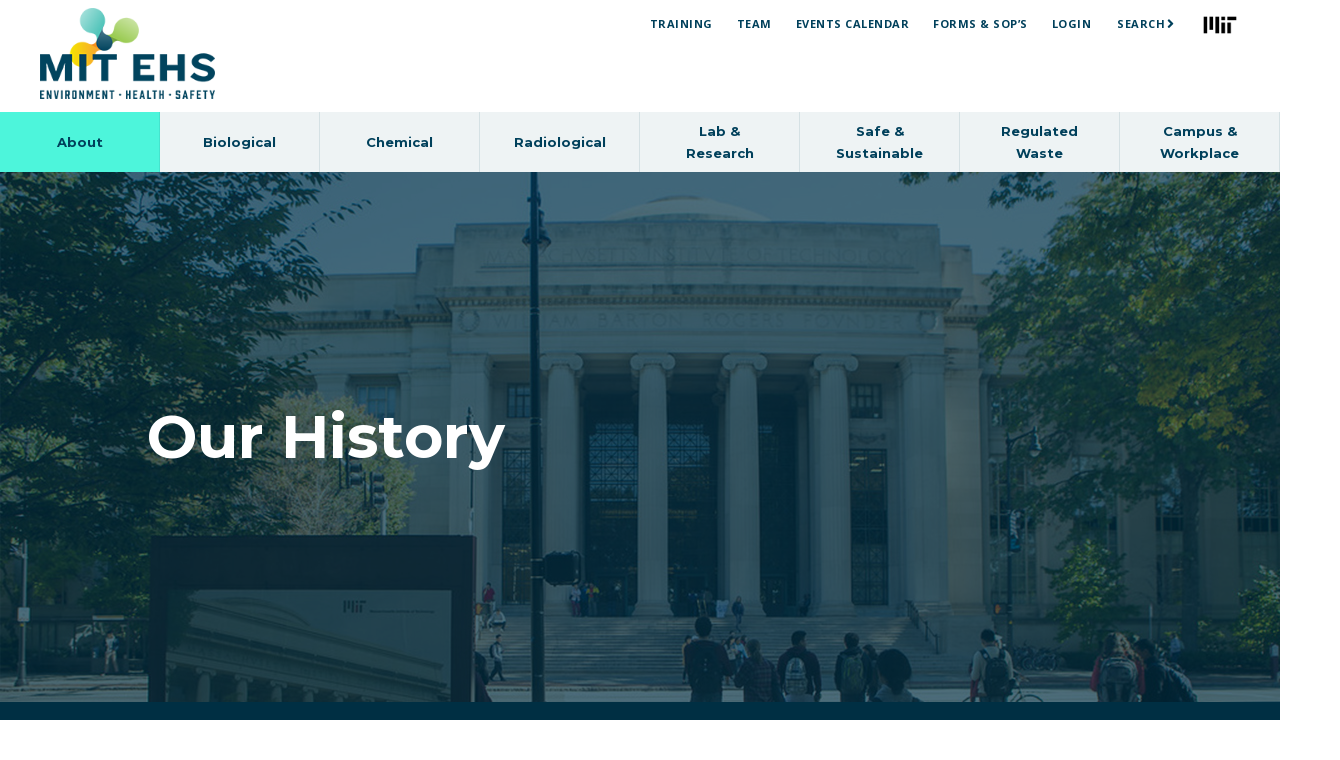

--- FILE ---
content_type: text/html; charset=UTF-8
request_url: https://ehs.mit.edu/about/history/
body_size: 17317
content:
<!doctype html>
<html lang="en-US">
<head>
	<meta charset="UTF-8">
    <meta name="viewport" content="width=device-width, initial-scale=1, shrink-to-fit=no">
	<meta name="format-detection" content="telephone=no">
	  <link rel="profile" href="https://gmpg.org/xfn/11">

    <title>Our History &#8211; EHS</title>
<meta name='robots' content='max-image-preview:large' />
	<style>img:is([sizes="auto" i], [sizes^="auto," i]) { contain-intrinsic-size: 3000px 1500px }</style>
	<link rel='dns-prefetch' href='//cdnjs.cloudflare.com' />
<link rel="alternate" type="application/rss+xml" title="EHS &raquo; Feed" href="https://ehs.mit.edu/feed/" />
<script type="text/javascript">
/* <![CDATA[ */
window._wpemojiSettings = {"baseUrl":"https:\/\/s.w.org\/images\/core\/emoji\/16.0.1\/72x72\/","ext":".png","svgUrl":"https:\/\/s.w.org\/images\/core\/emoji\/16.0.1\/svg\/","svgExt":".svg","source":{"concatemoji":"https:\/\/ehs.mit.edu\/wp-includes\/js\/wp-emoji-release.min.js?ver=6.8.3"}};
/*! This file is auto-generated */
!function(s,n){var o,i,e;function c(e){try{var t={supportTests:e,timestamp:(new Date).valueOf()};sessionStorage.setItem(o,JSON.stringify(t))}catch(e){}}function p(e,t,n){e.clearRect(0,0,e.canvas.width,e.canvas.height),e.fillText(t,0,0);var t=new Uint32Array(e.getImageData(0,0,e.canvas.width,e.canvas.height).data),a=(e.clearRect(0,0,e.canvas.width,e.canvas.height),e.fillText(n,0,0),new Uint32Array(e.getImageData(0,0,e.canvas.width,e.canvas.height).data));return t.every(function(e,t){return e===a[t]})}function u(e,t){e.clearRect(0,0,e.canvas.width,e.canvas.height),e.fillText(t,0,0);for(var n=e.getImageData(16,16,1,1),a=0;a<n.data.length;a++)if(0!==n.data[a])return!1;return!0}function f(e,t,n,a){switch(t){case"flag":return n(e,"\ud83c\udff3\ufe0f\u200d\u26a7\ufe0f","\ud83c\udff3\ufe0f\u200b\u26a7\ufe0f")?!1:!n(e,"\ud83c\udde8\ud83c\uddf6","\ud83c\udde8\u200b\ud83c\uddf6")&&!n(e,"\ud83c\udff4\udb40\udc67\udb40\udc62\udb40\udc65\udb40\udc6e\udb40\udc67\udb40\udc7f","\ud83c\udff4\u200b\udb40\udc67\u200b\udb40\udc62\u200b\udb40\udc65\u200b\udb40\udc6e\u200b\udb40\udc67\u200b\udb40\udc7f");case"emoji":return!a(e,"\ud83e\udedf")}return!1}function g(e,t,n,a){var r="undefined"!=typeof WorkerGlobalScope&&self instanceof WorkerGlobalScope?new OffscreenCanvas(300,150):s.createElement("canvas"),o=r.getContext("2d",{willReadFrequently:!0}),i=(o.textBaseline="top",o.font="600 32px Arial",{});return e.forEach(function(e){i[e]=t(o,e,n,a)}),i}function t(e){var t=s.createElement("script");t.src=e,t.defer=!0,s.head.appendChild(t)}"undefined"!=typeof Promise&&(o="wpEmojiSettingsSupports",i=["flag","emoji"],n.supports={everything:!0,everythingExceptFlag:!0},e=new Promise(function(e){s.addEventListener("DOMContentLoaded",e,{once:!0})}),new Promise(function(t){var n=function(){try{var e=JSON.parse(sessionStorage.getItem(o));if("object"==typeof e&&"number"==typeof e.timestamp&&(new Date).valueOf()<e.timestamp+604800&&"object"==typeof e.supportTests)return e.supportTests}catch(e){}return null}();if(!n){if("undefined"!=typeof Worker&&"undefined"!=typeof OffscreenCanvas&&"undefined"!=typeof URL&&URL.createObjectURL&&"undefined"!=typeof Blob)try{var e="postMessage("+g.toString()+"("+[JSON.stringify(i),f.toString(),p.toString(),u.toString()].join(",")+"));",a=new Blob([e],{type:"text/javascript"}),r=new Worker(URL.createObjectURL(a),{name:"wpTestEmojiSupports"});return void(r.onmessage=function(e){c(n=e.data),r.terminate(),t(n)})}catch(e){}c(n=g(i,f,p,u))}t(n)}).then(function(e){for(var t in e)n.supports[t]=e[t],n.supports.everything=n.supports.everything&&n.supports[t],"flag"!==t&&(n.supports.everythingExceptFlag=n.supports.everythingExceptFlag&&n.supports[t]);n.supports.everythingExceptFlag=n.supports.everythingExceptFlag&&!n.supports.flag,n.DOMReady=!1,n.readyCallback=function(){n.DOMReady=!0}}).then(function(){return e}).then(function(){var e;n.supports.everything||(n.readyCallback(),(e=n.source||{}).concatemoji?t(e.concatemoji):e.wpemoji&&e.twemoji&&(t(e.twemoji),t(e.wpemoji)))}))}((window,document),window._wpemojiSettings);
/* ]]> */
</script>
<style id='wp-emoji-styles-inline-css' type='text/css'>

	img.wp-smiley, img.emoji {
		display: inline !important;
		border: none !important;
		box-shadow: none !important;
		height: 1em !important;
		width: 1em !important;
		margin: 0 0.07em !important;
		vertical-align: -0.1em !important;
		background: none !important;
		padding: 0 !important;
	}
</style>
<link rel='stylesheet' id='wp-block-library-css' href='https://ehs.mit.edu/wp-includes/css/dist/block-library/style.min.css?ver=6.8.3' type='text/css' media='all' />
<style id='wp-block-library-theme-inline-css' type='text/css'>
.wp-block-audio :where(figcaption){color:#555;font-size:13px;text-align:center}.is-dark-theme .wp-block-audio :where(figcaption){color:#ffffffa6}.wp-block-audio{margin:0 0 1em}.wp-block-code{border:1px solid #ccc;border-radius:4px;font-family:Menlo,Consolas,monaco,monospace;padding:.8em 1em}.wp-block-embed :where(figcaption){color:#555;font-size:13px;text-align:center}.is-dark-theme .wp-block-embed :where(figcaption){color:#ffffffa6}.wp-block-embed{margin:0 0 1em}.blocks-gallery-caption{color:#555;font-size:13px;text-align:center}.is-dark-theme .blocks-gallery-caption{color:#ffffffa6}:root :where(.wp-block-image figcaption){color:#555;font-size:13px;text-align:center}.is-dark-theme :root :where(.wp-block-image figcaption){color:#ffffffa6}.wp-block-image{margin:0 0 1em}.wp-block-pullquote{border-bottom:4px solid;border-top:4px solid;color:currentColor;margin-bottom:1.75em}.wp-block-pullquote cite,.wp-block-pullquote footer,.wp-block-pullquote__citation{color:currentColor;font-size:.8125em;font-style:normal;text-transform:uppercase}.wp-block-quote{border-left:.25em solid;margin:0 0 1.75em;padding-left:1em}.wp-block-quote cite,.wp-block-quote footer{color:currentColor;font-size:.8125em;font-style:normal;position:relative}.wp-block-quote:where(.has-text-align-right){border-left:none;border-right:.25em solid;padding-left:0;padding-right:1em}.wp-block-quote:where(.has-text-align-center){border:none;padding-left:0}.wp-block-quote.is-large,.wp-block-quote.is-style-large,.wp-block-quote:where(.is-style-plain){border:none}.wp-block-search .wp-block-search__label{font-weight:700}.wp-block-search__button{border:1px solid #ccc;padding:.375em .625em}:where(.wp-block-group.has-background){padding:1.25em 2.375em}.wp-block-separator.has-css-opacity{opacity:.4}.wp-block-separator{border:none;border-bottom:2px solid;margin-left:auto;margin-right:auto}.wp-block-separator.has-alpha-channel-opacity{opacity:1}.wp-block-separator:not(.is-style-wide):not(.is-style-dots){width:100px}.wp-block-separator.has-background:not(.is-style-dots){border-bottom:none;height:1px}.wp-block-separator.has-background:not(.is-style-wide):not(.is-style-dots){height:2px}.wp-block-table{margin:0 0 1em}.wp-block-table td,.wp-block-table th{word-break:normal}.wp-block-table :where(figcaption){color:#555;font-size:13px;text-align:center}.is-dark-theme .wp-block-table :where(figcaption){color:#ffffffa6}.wp-block-video :where(figcaption){color:#555;font-size:13px;text-align:center}.is-dark-theme .wp-block-video :where(figcaption){color:#ffffffa6}.wp-block-video{margin:0 0 1em}:root :where(.wp-block-template-part.has-background){margin-bottom:0;margin-top:0;padding:1.25em 2.375em}
</style>
<style id='classic-theme-styles-inline-css' type='text/css'>
/*! This file is auto-generated */
.wp-block-button__link{color:#fff;background-color:#32373c;border-radius:9999px;box-shadow:none;text-decoration:none;padding:calc(.667em + 2px) calc(1.333em + 2px);font-size:1.125em}.wp-block-file__button{background:#32373c;color:#fff;text-decoration:none}
</style>
<link rel='stylesheet' id='mediaelement-css' href='https://ehs.mit.edu/wp-includes/js/mediaelement/mediaelementplayer-legacy.min.css?ver=4.2.17' type='text/css' media='all' />
<link rel='stylesheet' id='wp-mediaelement-css' href='https://ehs.mit.edu/wp-includes/js/mediaelement/wp-mediaelement.min.css?ver=6.8.3' type='text/css' media='all' />
<link rel='stylesheet' id='view_editor_gutenberg_frontend_assets-css' href='https://ehs.mit.edu/wp-content/plugins/wp-views/public/css/views-frontend.css?ver=3.6.21' type='text/css' media='all' />
<style id='view_editor_gutenberg_frontend_assets-inline-css' type='text/css'>
.wpv-sort-list-dropdown.wpv-sort-list-dropdown-style-default > span.wpv-sort-list,.wpv-sort-list-dropdown.wpv-sort-list-dropdown-style-default .wpv-sort-list-item {border-color: #cdcdcd;}.wpv-sort-list-dropdown.wpv-sort-list-dropdown-style-default .wpv-sort-list-item a {color: #444;background-color: #fff;}.wpv-sort-list-dropdown.wpv-sort-list-dropdown-style-default a:hover,.wpv-sort-list-dropdown.wpv-sort-list-dropdown-style-default a:focus {color: #000;background-color: #eee;}.wpv-sort-list-dropdown.wpv-sort-list-dropdown-style-default .wpv-sort-list-item.wpv-sort-list-current a {color: #000;background-color: #eee;}
.wpv-sort-list-dropdown.wpv-sort-list-dropdown-style-default > span.wpv-sort-list,.wpv-sort-list-dropdown.wpv-sort-list-dropdown-style-default .wpv-sort-list-item {border-color: #cdcdcd;}.wpv-sort-list-dropdown.wpv-sort-list-dropdown-style-default .wpv-sort-list-item a {color: #444;background-color: #fff;}.wpv-sort-list-dropdown.wpv-sort-list-dropdown-style-default a:hover,.wpv-sort-list-dropdown.wpv-sort-list-dropdown-style-default a:focus {color: #000;background-color: #eee;}.wpv-sort-list-dropdown.wpv-sort-list-dropdown-style-default .wpv-sort-list-item.wpv-sort-list-current a {color: #000;background-color: #eee;}.wpv-sort-list-dropdown.wpv-sort-list-dropdown-style-grey > span.wpv-sort-list,.wpv-sort-list-dropdown.wpv-sort-list-dropdown-style-grey .wpv-sort-list-item {border-color: #cdcdcd;}.wpv-sort-list-dropdown.wpv-sort-list-dropdown-style-grey .wpv-sort-list-item a {color: #444;background-color: #eeeeee;}.wpv-sort-list-dropdown.wpv-sort-list-dropdown-style-grey a:hover,.wpv-sort-list-dropdown.wpv-sort-list-dropdown-style-grey a:focus {color: #000;background-color: #e5e5e5;}.wpv-sort-list-dropdown.wpv-sort-list-dropdown-style-grey .wpv-sort-list-item.wpv-sort-list-current a {color: #000;background-color: #e5e5e5;}
.wpv-sort-list-dropdown.wpv-sort-list-dropdown-style-default > span.wpv-sort-list,.wpv-sort-list-dropdown.wpv-sort-list-dropdown-style-default .wpv-sort-list-item {border-color: #cdcdcd;}.wpv-sort-list-dropdown.wpv-sort-list-dropdown-style-default .wpv-sort-list-item a {color: #444;background-color: #fff;}.wpv-sort-list-dropdown.wpv-sort-list-dropdown-style-default a:hover,.wpv-sort-list-dropdown.wpv-sort-list-dropdown-style-default a:focus {color: #000;background-color: #eee;}.wpv-sort-list-dropdown.wpv-sort-list-dropdown-style-default .wpv-sort-list-item.wpv-sort-list-current a {color: #000;background-color: #eee;}.wpv-sort-list-dropdown.wpv-sort-list-dropdown-style-grey > span.wpv-sort-list,.wpv-sort-list-dropdown.wpv-sort-list-dropdown-style-grey .wpv-sort-list-item {border-color: #cdcdcd;}.wpv-sort-list-dropdown.wpv-sort-list-dropdown-style-grey .wpv-sort-list-item a {color: #444;background-color: #eeeeee;}.wpv-sort-list-dropdown.wpv-sort-list-dropdown-style-grey a:hover,.wpv-sort-list-dropdown.wpv-sort-list-dropdown-style-grey a:focus {color: #000;background-color: #e5e5e5;}.wpv-sort-list-dropdown.wpv-sort-list-dropdown-style-grey .wpv-sort-list-item.wpv-sort-list-current a {color: #000;background-color: #e5e5e5;}.wpv-sort-list-dropdown.wpv-sort-list-dropdown-style-blue > span.wpv-sort-list,.wpv-sort-list-dropdown.wpv-sort-list-dropdown-style-blue .wpv-sort-list-item {border-color: #0099cc;}.wpv-sort-list-dropdown.wpv-sort-list-dropdown-style-blue .wpv-sort-list-item a {color: #444;background-color: #cbddeb;}.wpv-sort-list-dropdown.wpv-sort-list-dropdown-style-blue a:hover,.wpv-sort-list-dropdown.wpv-sort-list-dropdown-style-blue a:focus {color: #000;background-color: #95bedd;}.wpv-sort-list-dropdown.wpv-sort-list-dropdown-style-blue .wpv-sort-list-item.wpv-sort-list-current a {color: #000;background-color: #95bedd;}
</style>
<style id='global-styles-inline-css' type='text/css'>
:root{--wp--preset--aspect-ratio--square: 1;--wp--preset--aspect-ratio--4-3: 4/3;--wp--preset--aspect-ratio--3-4: 3/4;--wp--preset--aspect-ratio--3-2: 3/2;--wp--preset--aspect-ratio--2-3: 2/3;--wp--preset--aspect-ratio--16-9: 16/9;--wp--preset--aspect-ratio--9-16: 9/16;--wp--preset--color--black: #000000;--wp--preset--color--cyan-bluish-gray: #abb8c3;--wp--preset--color--white: #ffffff;--wp--preset--color--pale-pink: #f78da7;--wp--preset--color--vivid-red: #cf2e2e;--wp--preset--color--luminous-vivid-orange: #ff6900;--wp--preset--color--luminous-vivid-amber: #fcb900;--wp--preset--color--light-green-cyan: #7bdcb5;--wp--preset--color--vivid-green-cyan: #00d084;--wp--preset--color--pale-cyan-blue: #8ed1fc;--wp--preset--color--vivid-cyan-blue: #0693e3;--wp--preset--color--vivid-purple: #9b51e0;--wp--preset--gradient--vivid-cyan-blue-to-vivid-purple: linear-gradient(135deg,rgba(6,147,227,1) 0%,rgb(155,81,224) 100%);--wp--preset--gradient--light-green-cyan-to-vivid-green-cyan: linear-gradient(135deg,rgb(122,220,180) 0%,rgb(0,208,130) 100%);--wp--preset--gradient--luminous-vivid-amber-to-luminous-vivid-orange: linear-gradient(135deg,rgba(252,185,0,1) 0%,rgba(255,105,0,1) 100%);--wp--preset--gradient--luminous-vivid-orange-to-vivid-red: linear-gradient(135deg,rgba(255,105,0,1) 0%,rgb(207,46,46) 100%);--wp--preset--gradient--very-light-gray-to-cyan-bluish-gray: linear-gradient(135deg,rgb(238,238,238) 0%,rgb(169,184,195) 100%);--wp--preset--gradient--cool-to-warm-spectrum: linear-gradient(135deg,rgb(74,234,220) 0%,rgb(151,120,209) 20%,rgb(207,42,186) 40%,rgb(238,44,130) 60%,rgb(251,105,98) 80%,rgb(254,248,76) 100%);--wp--preset--gradient--blush-light-purple: linear-gradient(135deg,rgb(255,206,236) 0%,rgb(152,150,240) 100%);--wp--preset--gradient--blush-bordeaux: linear-gradient(135deg,rgb(254,205,165) 0%,rgb(254,45,45) 50%,rgb(107,0,62) 100%);--wp--preset--gradient--luminous-dusk: linear-gradient(135deg,rgb(255,203,112) 0%,rgb(199,81,192) 50%,rgb(65,88,208) 100%);--wp--preset--gradient--pale-ocean: linear-gradient(135deg,rgb(255,245,203) 0%,rgb(182,227,212) 50%,rgb(51,167,181) 100%);--wp--preset--gradient--electric-grass: linear-gradient(135deg,rgb(202,248,128) 0%,rgb(113,206,126) 100%);--wp--preset--gradient--midnight: linear-gradient(135deg,rgb(2,3,129) 0%,rgb(40,116,252) 100%);--wp--preset--font-size--small: 13px;--wp--preset--font-size--medium: 20px;--wp--preset--font-size--large: 36px;--wp--preset--font-size--x-large: 42px;--wp--preset--spacing--20: 0.44rem;--wp--preset--spacing--30: 0.67rem;--wp--preset--spacing--40: 1rem;--wp--preset--spacing--50: 1.5rem;--wp--preset--spacing--60: 2.25rem;--wp--preset--spacing--70: 3.38rem;--wp--preset--spacing--80: 5.06rem;--wp--preset--shadow--natural: 6px 6px 9px rgba(0, 0, 0, 0.2);--wp--preset--shadow--deep: 12px 12px 50px rgba(0, 0, 0, 0.4);--wp--preset--shadow--sharp: 6px 6px 0px rgba(0, 0, 0, 0.2);--wp--preset--shadow--outlined: 6px 6px 0px -3px rgba(255, 255, 255, 1), 6px 6px rgba(0, 0, 0, 1);--wp--preset--shadow--crisp: 6px 6px 0px rgba(0, 0, 0, 1);}:where(.is-layout-flex){gap: 0.5em;}:where(.is-layout-grid){gap: 0.5em;}body .is-layout-flex{display: flex;}.is-layout-flex{flex-wrap: wrap;align-items: center;}.is-layout-flex > :is(*, div){margin: 0;}body .is-layout-grid{display: grid;}.is-layout-grid > :is(*, div){margin: 0;}:where(.wp-block-columns.is-layout-flex){gap: 2em;}:where(.wp-block-columns.is-layout-grid){gap: 2em;}:where(.wp-block-post-template.is-layout-flex){gap: 1.25em;}:where(.wp-block-post-template.is-layout-grid){gap: 1.25em;}.has-black-color{color: var(--wp--preset--color--black) !important;}.has-cyan-bluish-gray-color{color: var(--wp--preset--color--cyan-bluish-gray) !important;}.has-white-color{color: var(--wp--preset--color--white) !important;}.has-pale-pink-color{color: var(--wp--preset--color--pale-pink) !important;}.has-vivid-red-color{color: var(--wp--preset--color--vivid-red) !important;}.has-luminous-vivid-orange-color{color: var(--wp--preset--color--luminous-vivid-orange) !important;}.has-luminous-vivid-amber-color{color: var(--wp--preset--color--luminous-vivid-amber) !important;}.has-light-green-cyan-color{color: var(--wp--preset--color--light-green-cyan) !important;}.has-vivid-green-cyan-color{color: var(--wp--preset--color--vivid-green-cyan) !important;}.has-pale-cyan-blue-color{color: var(--wp--preset--color--pale-cyan-blue) !important;}.has-vivid-cyan-blue-color{color: var(--wp--preset--color--vivid-cyan-blue) !important;}.has-vivid-purple-color{color: var(--wp--preset--color--vivid-purple) !important;}.has-black-background-color{background-color: var(--wp--preset--color--black) !important;}.has-cyan-bluish-gray-background-color{background-color: var(--wp--preset--color--cyan-bluish-gray) !important;}.has-white-background-color{background-color: var(--wp--preset--color--white) !important;}.has-pale-pink-background-color{background-color: var(--wp--preset--color--pale-pink) !important;}.has-vivid-red-background-color{background-color: var(--wp--preset--color--vivid-red) !important;}.has-luminous-vivid-orange-background-color{background-color: var(--wp--preset--color--luminous-vivid-orange) !important;}.has-luminous-vivid-amber-background-color{background-color: var(--wp--preset--color--luminous-vivid-amber) !important;}.has-light-green-cyan-background-color{background-color: var(--wp--preset--color--light-green-cyan) !important;}.has-vivid-green-cyan-background-color{background-color: var(--wp--preset--color--vivid-green-cyan) !important;}.has-pale-cyan-blue-background-color{background-color: var(--wp--preset--color--pale-cyan-blue) !important;}.has-vivid-cyan-blue-background-color{background-color: var(--wp--preset--color--vivid-cyan-blue) !important;}.has-vivid-purple-background-color{background-color: var(--wp--preset--color--vivid-purple) !important;}.has-black-border-color{border-color: var(--wp--preset--color--black) !important;}.has-cyan-bluish-gray-border-color{border-color: var(--wp--preset--color--cyan-bluish-gray) !important;}.has-white-border-color{border-color: var(--wp--preset--color--white) !important;}.has-pale-pink-border-color{border-color: var(--wp--preset--color--pale-pink) !important;}.has-vivid-red-border-color{border-color: var(--wp--preset--color--vivid-red) !important;}.has-luminous-vivid-orange-border-color{border-color: var(--wp--preset--color--luminous-vivid-orange) !important;}.has-luminous-vivid-amber-border-color{border-color: var(--wp--preset--color--luminous-vivid-amber) !important;}.has-light-green-cyan-border-color{border-color: var(--wp--preset--color--light-green-cyan) !important;}.has-vivid-green-cyan-border-color{border-color: var(--wp--preset--color--vivid-green-cyan) !important;}.has-pale-cyan-blue-border-color{border-color: var(--wp--preset--color--pale-cyan-blue) !important;}.has-vivid-cyan-blue-border-color{border-color: var(--wp--preset--color--vivid-cyan-blue) !important;}.has-vivid-purple-border-color{border-color: var(--wp--preset--color--vivid-purple) !important;}.has-vivid-cyan-blue-to-vivid-purple-gradient-background{background: var(--wp--preset--gradient--vivid-cyan-blue-to-vivid-purple) !important;}.has-light-green-cyan-to-vivid-green-cyan-gradient-background{background: var(--wp--preset--gradient--light-green-cyan-to-vivid-green-cyan) !important;}.has-luminous-vivid-amber-to-luminous-vivid-orange-gradient-background{background: var(--wp--preset--gradient--luminous-vivid-amber-to-luminous-vivid-orange) !important;}.has-luminous-vivid-orange-to-vivid-red-gradient-background{background: var(--wp--preset--gradient--luminous-vivid-orange-to-vivid-red) !important;}.has-very-light-gray-to-cyan-bluish-gray-gradient-background{background: var(--wp--preset--gradient--very-light-gray-to-cyan-bluish-gray) !important;}.has-cool-to-warm-spectrum-gradient-background{background: var(--wp--preset--gradient--cool-to-warm-spectrum) !important;}.has-blush-light-purple-gradient-background{background: var(--wp--preset--gradient--blush-light-purple) !important;}.has-blush-bordeaux-gradient-background{background: var(--wp--preset--gradient--blush-bordeaux) !important;}.has-luminous-dusk-gradient-background{background: var(--wp--preset--gradient--luminous-dusk) !important;}.has-pale-ocean-gradient-background{background: var(--wp--preset--gradient--pale-ocean) !important;}.has-electric-grass-gradient-background{background: var(--wp--preset--gradient--electric-grass) !important;}.has-midnight-gradient-background{background: var(--wp--preset--gradient--midnight) !important;}.has-small-font-size{font-size: var(--wp--preset--font-size--small) !important;}.has-medium-font-size{font-size: var(--wp--preset--font-size--medium) !important;}.has-large-font-size{font-size: var(--wp--preset--font-size--large) !important;}.has-x-large-font-size{font-size: var(--wp--preset--font-size--x-large) !important;}
:where(.wp-block-post-template.is-layout-flex){gap: 1.25em;}:where(.wp-block-post-template.is-layout-grid){gap: 1.25em;}
:where(.wp-block-columns.is-layout-flex){gap: 2em;}:where(.wp-block-columns.is-layout-grid){gap: 2em;}
:root :where(.wp-block-pullquote){font-size: 1.5em;line-height: 1.6;}
</style>
<link rel='stylesheet' id='megamenu-css' href='https://ehs.mit.edu/wp-content/uploads/maxmegamenu/style.css?ver=eae984' type='text/css' media='all' />
<link rel='stylesheet' id='dashicons-css' href='https://ehs.mit.edu/wp-includes/css/dashicons.min.css?ver=6.8.3' type='text/css' media='all' />
<link rel='stylesheet' id='icon-font-css' href='https://ehs.mit.edu/wp-content/themes/ehs/assets/icongraphy/awesomefont/css/all.min.css?ver=6.8.3' type='text/css' media='all' />
<link rel='stylesheet' id='fontawesome-css' href='//cdnjs.cloudflare.com/ajax/libs/font-awesome/4.7.0/css/font-awesome.min.css?ver=6.8.3' type='text/css' media='all' />
<link rel='stylesheet' id='bootstrap-css-css' href='https://ehs.mit.edu/wp-content/themes/ehs/scss/framework.css?ver=6.8.3' type='text/css' media='all' />
<link rel='stylesheet' id='gform-styles-css' href='https://ehs.mit.edu/wp-content/themes/ehs/assets/css/gforms_styles.css?ver=6.8.3' type='text/css' media='all' />
<link rel='stylesheet' id='ehs-style-css' href='https://ehs.mit.edu/wp-content/themes/ehs/style.css?ver=6.8.3' type='text/css' media='all' />
<link rel='stylesheet' id='responsive-css' href='https://ehs.mit.edu/wp-content/themes/ehs/assets/css/responsive.css?ver=6.8.3' type='text/css' media='all' />
<link rel='stylesheet' id='animate-css' href='https://ehs.mit.edu/wp-content/themes/ehs/assets/css/animate.css?ver=6.8.3' type='text/css' media='all' />
<link rel='stylesheet' id='multiselect-css' href='https://ehs.mit.edu/wp-content/themes/ehs/assets/css/multiselect.css?ver=6.8.3' type='text/css' media='all' />
<link rel='stylesheet' id='basictable-css' href='https://ehs.mit.edu/wp-content/themes/ehs/assets/css/basictable.css?ver=6.8.3' type='text/css' media='all' />
<link rel='stylesheet' id='icalendar-css' href='https://ehs.mit.edu/wp-content/themes/ehs/assets/css/jquery.icalendar.css?ver=6.8.3' type='text/css' media='all' />
<link rel='stylesheet' id='responsive-calendar-css' href='https://ehs.mit.edu/wp-content/themes/ehs/assets/responsive-calendar/css/responsive-calendar.css?ver=6.8.3' type='text/css' media='all' />
<link rel='stylesheet' id='custom-style-css' href='https://ehs.mit.edu/wp-content/themes/ehs/assets/css/custom.css?ver=6.8.3' type='text/css' media='all' />
<link rel='stylesheet' id='custom-responsive-css' href='https://ehs.mit.edu/wp-content/themes/ehs/assets/css/ct-responsive.css?ver=6.8.3' type='text/css' media='all' />
<script type="text/javascript" src="https://ehs.mit.edu/wp-content/plugins/wp-views/vendor/toolset/common-es/public/toolset-common-es-frontend.js?ver=175000" id="toolset-common-es-frontend-js"></script>
<script type="text/javascript" src="https://ehs.mit.edu/wp-includes/js/jquery/jquery.min.js?ver=3.7.1" id="jquery-core-js"></script>
<script type="text/javascript" src="https://ehs.mit.edu/wp-includes/js/jquery/jquery-migrate.min.js?ver=3.4.1" id="jquery-migrate-js"></script>
<link rel="https://api.w.org/" href="https://ehs.mit.edu/wp-json/" /><link rel="alternate" title="JSON" type="application/json" href="https://ehs.mit.edu/wp-json/wp/v2/basic-page-new/2217" /><link rel="EditURI" type="application/rsd+xml" title="RSD" href="https://ehs.mit.edu/xmlrpc.php?rsd" />
<meta name="generator" content="WordPress 6.8.3" />
<link rel="canonical" href="https://ehs.mit.edu/about/history/" />
<link rel='shortlink' href='https://ehs.mit.edu/?p=2217' />
<link rel="alternate" title="oEmbed (JSON)" type="application/json+oembed" href="https://ehs.mit.edu/wp-json/oembed/1.0/embed?url=https%3A%2F%2Fehs.mit.edu%2Fabout%2Fhistory%2F" />
<link rel="alternate" title="oEmbed (XML)" type="text/xml+oembed" href="https://ehs.mit.edu/wp-json/oembed/1.0/embed?url=https%3A%2F%2Fehs.mit.edu%2Fabout%2Fhistory%2F&#038;format=xml" />
 <script> window.addEventListener("load",function(){ var c={script:false,link:false}; function ls(s) { if(!['script','link'].includes(s)||c[s]){return;}c[s]=true; var d=document,f=d.getElementsByTagName(s)[0],j=d.createElement(s); if(s==='script'){j.async=true;j.src='https://ehs.mit.edu/wp-content/plugins/wp-views/vendor/toolset/blocks/public/js/frontend.js?v=1.6.17';}else{ j.rel='stylesheet';j.href='https://ehs.mit.edu/wp-content/plugins/wp-views/vendor/toolset/blocks/public/css/style.css?v=1.6.17';} f.parentNode.insertBefore(j, f); }; function ex(){ls('script');ls('link')} window.addEventListener("scroll", ex, {once: true}); if (('IntersectionObserver' in window) && ('IntersectionObserverEntry' in window) && ('intersectionRatio' in window.IntersectionObserverEntry.prototype)) { var i = 0, fb = document.querySelectorAll("[class^='tb-']"), o = new IntersectionObserver(es => { es.forEach(e => { o.unobserve(e.target); if (e.intersectionRatio > 0) { ex();o.disconnect();}else{ i++;if(fb.length>i){o.observe(fb[i])}} }) }); if (fb.length) { o.observe(fb[i]) } } }) </script>
	<noscript>
		<link rel="stylesheet" href="https://ehs.mit.edu/wp-content/plugins/wp-views/vendor/toolset/blocks/public/css/style.css">
	</noscript>		<style type="text/css">
					.site-title,
			.site-description {
				position: absolute;
				clip: rect(1px, 1px, 1px, 1px);
			}
				</style>
		<link rel="icon" href="https://ehs.mit.edu/wp-content/uploads/2019/11/cropped-favicon-32x32.png" sizes="32x32" />
<link rel="icon" href="https://ehs.mit.edu/wp-content/uploads/2019/11/cropped-favicon-192x192.png" sizes="192x192" />
<link rel="apple-touch-icon" href="https://ehs.mit.edu/wp-content/uploads/2019/11/cropped-favicon-180x180.png" />
<meta name="msapplication-TileImage" content="https://ehs.mit.edu/wp-content/uploads/2019/11/cropped-favicon-270x270.png" />
<style type="text/css">/** Mega Menu CSS: fs **/</style>
</head>

<body class="wp-singular basic-page-new-template-default single single-basic-page-new postid-2217 wp-custom-logo wp-theme-ehs mega-menu-menu-1 no-sidebar">

    <header class="header">
	
	<a class="sr-only sr-only-focusable" href="#content">Skip to main content</a>

      <nav class="navbar navbar-desktop">

          <div class="navbar-main">
            <div class="container-fluid">
              <div class="row">

                  <div class="col-md-4">
                    <div class="logo"><a href="https://ehs.mit.edu"><img srcset='https://ehs.mit.edu/wp-content/themes/ehs/assets/images/MIT-EHS-logo@1x.png 1x,
                      https://ehs.mit.edu/wp-content/themes/ehs/assets/images/MIT-EHS-logo@2x.png 2x' alt="Environment, Health & Safety Logo" width="175"></a></div>
                  </div><!-- /.col x 6 -->

                  <div class="col-md-8">

                    
                     <div class="menu-top-menu-container"><ul id="menu-top-menu" class="top-menu"><li id="menu-item-36" class="menu-item menu-item-type-custom menu-item-object-custom menu-item-36"><a href="/training">Training</a></li>
<li id="menu-item-614" class="menu-item menu-item-type-custom menu-item-object-custom menu-item-614"><a href="/team-members">Team</a></li>
<li id="menu-item-748" class="menu-item menu-item-type-custom menu-item-object-custom menu-item-748"><a href="https://ehs.mit.edu/event/">Events Calendar</a></li>
<li id="menu-item-749" class="menu-item menu-item-type-custom menu-item-object-custom menu-item-749"><a href="https://ehs.mit.edu/sops/">Forms &#038; SOP&#8217;s</a></li>
<li id="menu-item-33" class="menu-item menu-item-type-custom menu-item-object-custom menu-item-33"><a href="https://ehs.mit.edu/wp-login.php?redirect_to=https://ehs.mit.edu&#038;action=shibboleth">Login</a></li>
<li>
			<form class="search-hdr" action="/" method="get">
				<div class="input-wrapper">
				  <input type="text" name="s" id="search" placeholder="search" value="">
				  <button type="submit" class="icon-form" aria-label="Search"><span class="fas fa-angle-right"></span></button>
				</div>
			</form>
        </li><li><a href="http://web.mit.edu/" target="_blank"><img src="https://ehs.mit.edu/wp-content/themes/ehs/assets/images/mit-logo.png" alt="MIT Logo" width="40" /></a></li></ul></div>                  </div><!-- /.col x 6 -->

              </div><!-- /.row -->
            </div><!-- /.container-fluid -->
          </div><!-- /.navbar main -->

          <div class="categories-nav">
            <div class="container-fluid">
              <div class="categories-menu">
                                  <div id="mega-menu-wrap-menu-1" class="mega-menu-wrap"><div class="mega-menu-toggle"><div class="mega-toggle-blocks-left"></div><div class="mega-toggle-blocks-center"></div><div class="mega-toggle-blocks-right"><div class='mega-toggle-block mega-menu-toggle-animated-block mega-toggle-block-1' id='mega-toggle-block-1'><button aria-label="Menu" class="mega-toggle-animated mega-toggle-animated-slider" type="button" aria-expanded="false">
                  <span class="mega-toggle-animated-box">
                    <span class="mega-toggle-animated-inner"></span>
                  </span>
                </button></div></div></div><ul id="mega-menu-menu-1" class="mega-menu max-mega-menu mega-menu-horizontal mega-no-js" data-event="hover_intent" data-effect="fade_up" data-effect-speed="200" data-effect-mobile="slide" data-effect-speed-mobile="200" data-mobile-force-width="body" data-second-click="go" data-document-click="collapse" data-vertical-behaviour="standard" data-breakpoint="1190" data-unbind="true" data-mobile-state="collapse_all" data-mobile-direction="vertical" data-hover-intent-timeout="300" data-hover-intent-interval="100"><li class="mega-menu-item mega-menu-item-type-custom mega-menu-item-object-custom mega-current-menu-ancestor mega-current-menu-parent mega-menu-item-has-children mega-menu-megamenu mega-align-bottom-left mega-menu-megamenu mega-menu-item-432" id="mega-menu-item-432"><a class="mega-menu-link" href="/basic-page-new/about/" aria-expanded="false" tabindex="0">About<span class="mega-indicator" aria-hidden="true"></span></a>
<ul class="mega-sub-menu">
<li class="mega-menu-item mega-menu-item-type-post_type mega-menu-item-object-basic-page-new mega-menu-column-standard mega-menu-columns-1-of-4 mega-menu-item-667" style="--columns:4; --span:1" id="mega-menu-item-667"><a class="mega-menu-link" href="https://ehs.mit.edu/about/compliance-and-regulatory-programs/">Compliance & Regulatory Programs</a></li><li class="mega-menu-item mega-menu-item-type-post_type mega-menu-item-object-basic-page-new mega-menu-column-standard mega-menu-columns-1-of-4 mega-menu-item-844" style="--columns:4; --span:1" id="mega-menu-item-844"><a class="mega-menu-link" href="https://ehs.mit.edu/about/ehs-management-system/">EHS Management System</a></li><li class="mega-menu-item mega-menu-item-type-post_type mega-menu-item-object-basic-page-new mega-menu-column-standard mega-menu-columns-1-of-4 mega-menu-item-845" style="--columns:4; --span:1" id="mega-menu-item-845"><a class="mega-menu-link" href="https://ehs.mit.edu/about/ehs-recognition-program/">EHS Recognition Program</a></li><li class="mega-menu-item mega-menu-item-type-post_type mega-menu-item-object-basic-page-new mega-menu-column-standard mega-menu-columns-1-of-4 mega-menu-item-668" style="--columns:4; --span:1" id="mega-menu-item-668"><a class="mega-menu-link" href="https://ehs.mit.edu/about/emergency-management/">Emergency Management</a></li><li class="mega-menu-item mega-menu-item-type-post_type mega-menu-item-object-basic-page-new mega-menu-column-standard mega-menu-columns-1-of-4 mega-menu-clear mega-menu-item-669" style="--columns:4; --span:1" id="mega-menu-item-669"><a class="mega-menu-link" href="https://ehs.mit.edu/about/institute-committees/">Institute Committees</a></li><li class="mega-menu-item mega-menu-item-type-post_type mega-menu-item-object-basic-page-new mega-menu-item-has-children mega-menu-column-standard mega-menu-columns-1-of-4 mega-menu-item-666" style="--columns:4; --span:1" id="mega-menu-item-666"><a class="mega-menu-link" href="https://ehs.mit.edu/about/policies/">Policies<span class="mega-indicator" aria-hidden="true"></span></a>
	<ul class="mega-sub-menu">
<li class="mega-menu-item mega-menu-item-type-post_type mega-menu-item-object-basic-page-new mega-menu-item-670" id="mega-menu-item-670"><a class="mega-menu-link" href="https://ehs.mit.edu/about/policies/working-alone-policy/">Working Alone Policy</a></li>	</ul>
</li><li class="mega-menu-item mega-menu-item-type-post_type mega-menu-item-object-basic-page-new mega-current-menu-item mega-menu-column-standard mega-menu-columns-1-of-4 mega-menu-item-2501" style="--columns:4; --span:1" id="mega-menu-item-2501"><a class="mega-menu-link" href="https://ehs.mit.edu/about/history/" aria-current="page">Our History</a></li></ul>
</li><li class="mega-menu-item mega-menu-item-type-post_type mega-menu-item-object-program-overview mega-menu-item-has-children mega-menu-megamenu mega-align-bottom-left mega-menu-megamenu mega-menu-item-651" id="mega-menu-item-651"><a class="mega-menu-link" href="https://ehs.mit.edu/biological/" aria-expanded="false" tabindex="0">Biological<span class="mega-indicator" aria-hidden="true"></span></a>
<ul class="mega-sub-menu">
<li class="mega-menu-item mega-menu-item-type-post_type mega-menu-item-object-basic-page-new mega-menu-column-standard mega-menu-columns-1-of-4 mega-menu-item-671" style="--columns:4; --span:1" id="mega-menu-item-671"><a class="mega-menu-link" href="https://ehs.mit.edu/biological-program/autoclave-validation-and-calibration-program-avcp/">Autoclave Validation Program</a></li><li class="mega-menu-item mega-menu-item-type-post_type mega-menu-item-object-basic-page-new mega-menu-column-standard mega-menu-columns-1-of-4 mega-menu-item-672" style="--columns:4; --span:1" id="mega-menu-item-672"><a class="mega-menu-link" href="https://ehs.mit.edu/biological-program/biological-biosafety-cabinets/">Biosafety Cabinets</a></li><li class="mega-menu-item mega-menu-item-type-post_type mega-menu-item-object-basic-page-new mega-menu-column-standard mega-menu-columns-1-of-4 mega-menu-item-673" style="--columns:4; --span:1" id="mega-menu-item-673"><a class="mega-menu-link" href="https://ehs.mit.edu/biological-program/bloodborne-pathogens/">Bloodborne Pathogens</a></li><li class="mega-menu-item mega-menu-item-type-post_type mega-menu-item-object-basic-page-new mega-menu-column-standard mega-menu-columns-1-of-4 mega-menu-item-674" style="--columns:4; --span:1" id="mega-menu-item-674"><a class="mega-menu-link" href="https://ehs.mit.edu/biological-program/decontamination-and-disinfection/">Decontamination and Disinfection</a></li><li class="mega-menu-item mega-menu-item-type-post_type mega-menu-item-object-basic-page-new mega-menu-column-standard mega-menu-columns-1-of-4 mega-menu-clear mega-menu-item-675" style="--columns:4; --span:1" id="mega-menu-item-675"><a class="mega-menu-link" href="https://ehs.mit.edu/biological-program/research-registration/">Biological Research Registration</a></li><li class="mega-menu-item mega-menu-item-type-post_type mega-menu-item-object-basic-page-new mega-menu-column-standard mega-menu-columns-1-of-4 mega-menu-item-676" style="--columns:4; --span:1" id="mega-menu-item-676"><a class="mega-menu-link" href="https://ehs.mit.edu/biological-program/select-agent-toxins/">Select Agent Toxins</a></li></ul>
</li><li class="mega-menu-item mega-menu-item-type-post_type mega-menu-item-object-program-overview mega-menu-item-has-children mega-menu-megamenu mega-align-bottom-left mega-menu-megamenu mega-menu-item-652" id="mega-menu-item-652"><a class="mega-menu-link" href="https://ehs.mit.edu/chemical-safety/" aria-expanded="false" tabindex="0">Chemical<span class="mega-indicator" aria-hidden="true"></span></a>
<ul class="mega-sub-menu">
<li class="mega-menu-item mega-menu-item-type-post_type mega-menu-item-object-basic-page-new mega-menu-column-standard mega-menu-columns-1-of-4 mega-menu-item-677" style="--columns:4; --span:1" id="mega-menu-item-677"><a class="mega-menu-link" href="https://ehs.mit.edu/chemical-safety-program/chemical-hygiene/">Chemical Hygiene</a></li><li class="mega-menu-item mega-menu-item-type-post_type mega-menu-item-object-basic-page-new mega-menu-column-standard mega-menu-columns-1-of-4 mega-menu-item-678" style="--columns:4; --span:1" id="mega-menu-item-678"><a class="mega-menu-link" href="https://ehs.mit.edu/chemical-safety-program/chemical-inventory/">Chemical Inventory</a></li><li class="mega-menu-item mega-menu-item-type-post_type mega-menu-item-object-basic-page-new mega-menu-column-standard mega-menu-columns-1-of-4 mega-menu-item-679" style="--columns:4; --span:1" id="mega-menu-item-679"><a class="mega-menu-link" href="https://ehs.mit.edu/chemical-safety-program/chemical-regulatory-reporting-security/">Chemical Regulatory Reporting &amp; Security</a></li><li class="mega-menu-item mega-menu-item-type-post_type mega-menu-item-object-basic-page-new mega-menu-column-standard mega-menu-columns-1-of-4 mega-menu-item-680" style="--columns:4; --span:1" id="mega-menu-item-680"><a class="mega-menu-link" href="https://ehs.mit.edu/chemical-safety-program/chemicals/">Chemicals</a></li><li class="mega-menu-item mega-menu-item-type-post_type mega-menu-item-object-basic-page-new mega-menu-column-standard mega-menu-columns-1-of-4 mega-menu-clear mega-menu-item-2421" style="--columns:4; --span:1" id="mega-menu-item-2421"><a class="mega-menu-link" href="https://ehs.mit.edu/chemical-safety-program/chemical-storage/">Chemical Storage</a></li><li class="mega-menu-item mega-menu-item-type-post_type mega-menu-item-object-basic-page-new mega-menu-column-standard mega-menu-columns-1-of-4 mega-menu-item-681" style="--columns:4; --span:1" id="mega-menu-item-681"><a class="mega-menu-link" href="https://ehs.mit.edu/chemical-safety-program/compressed-gas-cylinder-safety/">Compressed Gas Cylinder Safety</a></li><li class="mega-menu-item mega-menu-item-type-post_type mega-menu-item-object-basic-page-new mega-menu-column-standard mega-menu-columns-1-of-4 mega-menu-item-682" style="--columns:4; --span:1" id="mega-menu-item-682"><a class="mega-menu-link" href="https://ehs.mit.edu/chemical-safety-program/dangerous-highly-toxic-chemicals/">Dangerous &amp; Highly Toxic Chemicals</a></li><li class="mega-menu-item mega-menu-item-type-post_type mega-menu-item-object-basic-page-new mega-menu-column-standard mega-menu-columns-1-of-4 mega-menu-item-683" style="--columns:4; --span:1" id="mega-menu-item-683"><a class="mega-menu-link" href="https://ehs.mit.edu/chemical-safety-program/dea-controlled-substances/">DEA Controlled Substances</a></li></ul>
</li><li class="mega-menu-item mega-menu-item-type-post_type mega-menu-item-object-program-overview mega-menu-item-has-children mega-menu-megamenu mega-align-bottom-left mega-menu-megamenu mega-menu-item-654" id="mega-menu-item-654"><a class="mega-menu-link" href="https://ehs.mit.edu/radiological/" aria-expanded="false" tabindex="0">Radiological<span class="mega-indicator" aria-hidden="true"></span></a>
<ul class="mega-sub-menu">
<li class="mega-menu-item mega-menu-item-type-post_type mega-menu-item-object-basic-page-new mega-menu-column-standard mega-menu-columns-1-of-4 mega-menu-item-686" style="--columns:4; --span:1" id="mega-menu-item-686"><a class="mega-menu-link" href="https://ehs.mit.edu/radiological-program/accelerator-safety/">Accelerator Safety</a></li><li class="mega-menu-item mega-menu-item-type-post_type mega-menu-item-object-basic-page-new mega-menu-column-standard mega-menu-columns-1-of-4 mega-menu-item-687" style="--columns:4; --span:1" id="mega-menu-item-687"><a class="mega-menu-link" href="https://ehs.mit.edu/radiological-program/gammacell-irradiator-safety/">Gammacell Irradiator Safety</a></li><li class="mega-menu-item mega-menu-item-type-post_type mega-menu-item-object-basic-page-new mega-menu-column-standard mega-menu-columns-1-of-4 mega-menu-item-690" style="--columns:4; --span:1" id="mega-menu-item-690"><a class="mega-menu-link" href="https://ehs.mit.edu/radiological-program/laser-safety/">Laser Safety</a></li><li class="mega-menu-item mega-menu-item-type-post_type mega-menu-item-object-basic-page-new mega-menu-column-standard mega-menu-columns-1-of-4 mega-menu-item-695" style="--columns:4; --span:1" id="mega-menu-item-695"><a class="mega-menu-link" href="https://ehs.mit.edu/radiological-program/magnets-uv-and-radio-frequency/">Magnets, UV & Radio Frequency</a></li><li class="mega-menu-item mega-menu-item-type-post_type mega-menu-item-object-basic-page-new mega-menu-column-standard mega-menu-columns-1-of-4 mega-menu-clear mega-menu-item-691" style="--columns:4; --span:1" id="mega-menu-item-691"><a class="mega-menu-link" href="https://ehs.mit.edu/radiological-program/radioactive-material-safety/">Radioactive Material Safety</a></li><li class="mega-menu-item mega-menu-item-type-post_type mega-menu-item-object-basic-page-new mega-menu-column-standard mega-menu-columns-1-of-4 mega-menu-item-692" style="--columns:4; --span:1" id="mega-menu-item-692"><a class="mega-menu-link" href="https://ehs.mit.edu/radiological-program/x-ray-safety/">X-ray Safety</a></li></ul>
</li><li class="mega-menu-item mega-menu-item-type-post_type mega-menu-item-object-program-overview mega-menu-item-has-children mega-menu-megamenu mega-align-bottom-left mega-menu-megamenu mega-menu-item-653" id="mega-menu-item-653"><a class="mega-menu-link" href="https://ehs.mit.edu/lab-research/" aria-expanded="false" tabindex="0">Lab &#038; Research<span class="mega-indicator" aria-hidden="true"></span></a>
<ul class="mega-sub-menu">
<li class="mega-menu-item mega-menu-item-type-post_type mega-menu-item-object-basic-page-new mega-menu-column-standard mega-menu-columns-1-of-4 mega-menu-item-696" style="--columns:4; --span:1" id="mega-menu-item-696"><a class="mega-menu-link" href="https://ehs.mit.edu/lab-research-program/ehs-rep-notebook/">EHS Rep Notebook</a></li><li class="mega-menu-item mega-menu-item-type-post_type mega-menu-item-object-basic-page-new mega-menu-column-standard mega-menu-columns-1-of-4 mega-menu-item-697" style="--columns:4; --span:1" id="mega-menu-item-697"><a class="mega-menu-link" href="https://ehs.mit.edu/lab-research-program/field-research-safety/">Field Research Safety</a></li><li class="mega-menu-item mega-menu-item-type-post_type mega-menu-item-object-basic-page-new mega-menu-column-standard mega-menu-columns-1-of-4 mega-menu-item-703" style="--columns:4; --span:1" id="mega-menu-item-703"><a class="mega-menu-link" href="https://ehs.mit.edu/lab-research-program/fume-hoods-laboratory-ventilation/">Fume Hoods/Laboratory Ventilation</a></li><li class="mega-menu-item mega-menu-item-type-post_type mega-menu-item-object-basic-page-new mega-menu-column-standard mega-menu-columns-1-of-4 mega-menu-item-698" style="--columns:4; --span:1" id="mega-menu-item-698"><a class="mega-menu-link" href="https://ehs.mit.edu/lab-research-program/hazardous-materials-shipping/">Hazardous Materials Shipping</a></li><li class="mega-menu-item mega-menu-item-type-post_type mega-menu-item-object-basic-page-new mega-menu-column-standard mega-menu-columns-1-of-4 mega-menu-clear mega-menu-item-1256" style="--columns:4; --span:1" id="mega-menu-item-1256"><a class="mega-menu-link" href="https://ehs.mit.edu/lab-research-program/inspections-level-i-and-level-ii/">Inspections: Level I & Level II</a></li><li class="mega-menu-item mega-menu-item-type-post_type mega-menu-item-object-basic-page-new mega-menu-column-standard mega-menu-columns-1-of-4 mega-menu-item-1085" style="--columns:4; --span:1" id="mega-menu-item-1085"><a class="mega-menu-link" href="https://ehs.mit.edu/lab-research-program/lithium-ion-battery-safety/">Lithium-ion Battery Safety</a></li><li class="mega-menu-item mega-menu-item-type-post_type mega-menu-item-object-basic-page-new mega-menu-column-standard mega-menu-columns-1-of-4 mega-menu-item-702" style="--columns:4; --span:1" id="mega-menu-item-702"><a class="mega-menu-link" href="https://ehs.mit.edu/lab-research-program/lab-cleanouts/">Lab Cleanouts</a></li><li class="mega-menu-item mega-menu-item-type-post_type mega-menu-item-object-basic-page-new mega-menu-column-standard mega-menu-columns-1-of-4 mega-menu-item-699" style="--columns:4; --span:1" id="mega-menu-item-699"><a class="mega-menu-link" href="https://ehs.mit.edu/lab-research-program/spill-kit-request-form/">Spill Kit</a></li><li class="mega-menu-item mega-menu-item-type-post_type mega-menu-item-object-basic-page-new mega-menu-column-standard mega-menu-columns-1-of-4 mega-menu-clear mega-menu-item-701" style="--columns:4; --span:1" id="mega-menu-item-701"><a class="mega-menu-link" href="https://ehs.mit.edu/lab-research-program/toxic-gas-monitoring/">Toxic Gas Monitoring</a></li><li class="mega-menu-item mega-menu-item-type-post_type mega-menu-item-object-basic-page-new mega-menu-column-standard mega-menu-columns-1-of-4 mega-menu-item-3345" style="--columns:4; --span:1" id="mega-menu-item-3345"><a class="mega-menu-link" href="https://ehs.mit.edu/lab-research-program/warm-and-cold-rooms/">Warm and Cold Rooms</a></li></ul>
</li><li class="mega-menu-item mega-menu-item-type-post_type mega-menu-item-object-program-overview mega-menu-item-has-children mega-menu-megamenu mega-align-bottom-left mega-menu-megamenu mega-menu-item-3034" id="mega-menu-item-3034"><a class="mega-menu-link" href="https://ehs.mit.edu/sustainable-labs/" aria-expanded="false" tabindex="0">Safe &#038; Sustainable<span class="mega-indicator" aria-hidden="true"></span></a>
<ul class="mega-sub-menu">
<li class="mega-menu-item mega-menu-item-type-post_type mega-menu-item-object-basic-page-new mega-menu-column-standard mega-menu-columns-1-of-4 mega-menu-item-2457" style="--columns:4; --span:1" id="mega-menu-item-2457"><a class="mega-menu-link" href="https://ehs.mit.edu/safe-sustainable-labs/">Safe &#038; Sustainable Labs (S2L)</a></li><li class="mega-menu-item mega-menu-item-type-post_type mega-menu-item-object-basic-page-new mega-menu-column-standard mega-menu-columns-1-of-4 mega-menu-item-2458" style="--columns:4; --span:1" id="mega-menu-item-2458"><a class="mega-menu-link" href="https://ehs.mit.edu/sustainable-lab-certification/">Certification</a></li><li class="mega-menu-item mega-menu-item-type-post_type mega-menu-item-object-basic-page-new mega-menu-column-standard mega-menu-columns-1-of-4 mega-menu-item-2456" style="--columns:4; --span:1" id="mega-menu-item-2456"><a class="mega-menu-link" href="https://ehs.mit.edu/cold-storage/">Cold Storage</a></li><li class="mega-menu-item mega-menu-item-type-post_type mega-menu-item-object-basic-page-new mega-menu-column-standard mega-menu-columns-1-of-4 mega-menu-item-2455" style="--columns:4; --span:1" id="mega-menu-item-2455"><a class="mega-menu-link" href="https://ehs.mit.edu/green-chemistry/">Green Chemistry</a></li></ul>
</li><li class="mega-menu-item mega-menu-item-type-post_type mega-menu-item-object-program-overview mega-menu-item-has-children mega-menu-megamenu mega-align-bottom-left mega-menu-megamenu mega-menu-item-663" id="mega-menu-item-663"><a class="mega-menu-link" href="https://ehs.mit.edu/regulated-waste/" aria-expanded="false" tabindex="0">Regulated Waste<span class="mega-indicator" aria-hidden="true"></span></a>
<ul class="mega-sub-menu">
<li class="mega-menu-item mega-menu-item-type-post_type mega-menu-item-object-basic-page-new mega-menu-item-has-children mega-menu-column-standard mega-menu-columns-1-of-4 mega-menu-item-704" style="--columns:4; --span:1" id="mega-menu-item-704"><a class="mega-menu-link" href="https://ehs.mit.edu/regulated-waste-program/biological-waste/">Biological Waste<span class="mega-indicator" aria-hidden="true"></span></a>
	<ul class="mega-sub-menu">
<li class="mega-menu-item mega-menu-item-type-custom mega-menu-item-object-custom mega-menu-item-1125" id="mega-menu-item-1125"><a target="_blank" class="mega-menu-link" href="https://ehs.mit.edu/biowaste">Bio-Waste Pick-up Form</a></li>	</ul>
</li><li class="mega-menu-item mega-menu-item-type-post_type mega-menu-item-object-basic-page-new mega-menu-item-has-children mega-menu-column-standard mega-menu-columns-1-of-4 mega-menu-item-706" style="--columns:4; --span:1" id="mega-menu-item-706"><a class="mega-menu-link" href="https://ehs.mit.edu/regulated-waste-program/chemical-waste/">Chemical Waste<span class="mega-indicator" aria-hidden="true"></span></a>
	<ul class="mega-sub-menu">
<li class="mega-menu-item mega-menu-item-type-custom mega-menu-item-object-custom mega-menu-item-1123" id="mega-menu-item-1123"><a target="_blank" class="mega-menu-link" href="https://mit.quickbase.com/db/bse7mtaxs?a=nwr">Chemical Waste Collection Form</a></li>	</ul>
</li><li class="mega-menu-item mega-menu-item-type-post_type mega-menu-item-object-basic-page-new mega-menu-column-standard mega-menu-columns-1-of-4 mega-menu-item-707" style="--columns:4; --span:1" id="mega-menu-item-707"><a class="mega-menu-link" href="https://ehs.mit.edu/regulated-waste-program/pollution-prevention/">Pollution Prevention</a></li><li class="mega-menu-item mega-menu-item-type-post_type mega-menu-item-object-basic-page-new mega-menu-item-has-children mega-menu-column-standard mega-menu-columns-1-of-4 mega-menu-item-708" style="--columns:4; --span:1" id="mega-menu-item-708"><a class="mega-menu-link" href="https://ehs.mit.edu/regulated-waste-program/rad-waste/">Radioactive Waste<span class="mega-indicator" aria-hidden="true"></span></a>
	<ul class="mega-sub-menu">
<li class="mega-menu-item mega-menu-item-type-custom mega-menu-item-object-custom mega-menu-item-1122" id="mega-menu-item-1122"><a target="_blank" class="mega-menu-link" href="https://mit.quickbase.com/db/bms4zxgbp?a=nwr">Rad-Waste Pickup Form</a></li>	</ul>
</li><li class="mega-menu-item mega-menu-item-type-post_type mega-menu-item-object-basic-page-new mega-menu-item-has-children mega-menu-column-standard mega-menu-columns-1-of-4 mega-menu-clear mega-menu-item-709" style="--columns:4; --span:1" id="mega-menu-item-709"><a class="mega-menu-link" href="https://ehs.mit.edu/regulated-waste-program/recycling-waste-reduction/">Recycling &amp; Waste Reduction<span class="mega-indicator" aria-hidden="true"></span></a>
	<ul class="mega-sub-menu">
<li class="mega-menu-item mega-menu-item-type-custom mega-menu-item-object-custom mega-menu-item-2534" id="mega-menu-item-2534"><a target="_blank" class="mega-menu-link" href="https://mit.quickbase.com/db/bq2rx8ncp?a=nwr">Pipette Tip Box Pickup</a></li>	</ul>
</li></ul>
</li><li class="mega-menu-item mega-menu-item-type-post_type mega-menu-item-object-program-overview mega-menu-item-has-children mega-menu-megamenu mega-align-bottom-left mega-menu-megamenu mega-menu-item-665" id="mega-menu-item-665"><a class="mega-menu-link" href="https://ehs.mit.edu/campus-workplace/" aria-expanded="false" tabindex="0">Campus &#038; Workplace<span class="mega-indicator" aria-hidden="true"></span></a>
<ul class="mega-sub-menu">
<li class="mega-menu-item mega-menu-item-type-post_type mega-menu-item-object-basic-page-new mega-menu-item-has-children mega-menu-column-standard mega-menu-columns-1-of-4 mega-menu-item-710" style="--columns:4; --span:1" id="mega-menu-item-710"><a class="mega-menu-link" href="https://ehs.mit.edu/campus-workplace-program/campus-design-and-construction-support/">Campus Design & Construction<span class="mega-indicator" aria-hidden="true"></span></a>
	<ul class="mega-sub-menu">
<li class="mega-menu-item mega-menu-item-type-post_type mega-menu-item-object-basic-page-new mega-menu-item-712" id="mega-menu-item-712"><a class="mega-menu-link" href="https://ehs.mit.edu/campus-workplace-program/campus-design-and-construction-support/decommissioning-and-demolition/">Decommissioning & Demolition</a></li><li class="mega-menu-item mega-menu-item-type-post_type mega-menu-item-object-basic-page-new mega-menu-item-1178" id="mega-menu-item-1178"><a class="mega-menu-link" href="https://ehs.mit.edu/campus-workplace-program/campus-design-and-construction-support/confined-space/">Confined Space</a></li><li class="mega-menu-item mega-menu-item-type-post_type mega-menu-item-object-basic-page-new mega-menu-item-1183" id="mega-menu-item-1183"><a class="mega-menu-link" href="https://ehs.mit.edu/campus-workplace-program/campus-design-and-construction-support/fall-protection/">Fall Protection</a></li>	</ul>
</li><li class="mega-menu-item mega-menu-item-type-post_type mega-menu-item-object-basic-page-new mega-menu-item-has-children mega-menu-column-standard mega-menu-columns-1-of-4 mega-menu-item-711" style="--columns:4; --span:1" id="mega-menu-item-711"><a class="mega-menu-link" href="https://ehs.mit.edu/campus-workplace-program/event-exhibit-safety/">Event &amp; Exhibit Safety<span class="mega-indicator" aria-hidden="true"></span></a>
	<ul class="mega-sub-menu">
<li class="mega-menu-item mega-menu-item-type-post_type mega-menu-item-object-basic-page-new mega-menu-item-713" id="mega-menu-item-713"><a class="mega-menu-link" href="https://ehs.mit.edu/campus-workplace-program/event-exhibit-safety/inflatables-amusement-devices/">Inflatables &amp; Amusement Devices</a></li><li class="mega-menu-item mega-menu-item-type-post_type mega-menu-item-object-basic-page-new mega-menu-item-1946" id="mega-menu-item-1946"><a class="mega-menu-link" href="https://ehs.mit.edu/campus-workplace-program/event-exhibit-safety/barbecue-safety/">Barbecue Safety</a></li><li class="mega-menu-item mega-menu-item-type-post_type mega-menu-item-object-basic-page-new mega-menu-item-714" id="mega-menu-item-714"><a class="mega-menu-link" href="https://ehs.mit.edu/campus-workplace-program/event-exhibit-safety/fire-fighter-detail/">Fire Fighter Detail</a></li><li class="mega-menu-item mega-menu-item-type-post_type mega-menu-item-object-basic-page-new mega-menu-item-715" id="mega-menu-item-715"><a class="mega-menu-link" href="https://ehs.mit.edu/campus-workplace-program/event-exhibit-safety/lighting-pyrotechnics-fireworks-lasers-and-strobes/">Lighting, Pyrotechnics, Fireworks, Lasers, & Strobes</a></li>	</ul>
</li><li class="mega-menu-item mega-menu-item-type-post_type mega-menu-item-object-program-overview mega-menu-item-has-children mega-menu-column-standard mega-menu-columns-1-of-4 mega-menu-item-725" style="--columns:4; --span:1" id="mega-menu-item-725"><a class="mega-menu-link" href="https://ehs.mit.edu/campus-workplace/workplace-safety/">Workplace Safety<span class="mega-indicator" aria-hidden="true"></span></a>
	<ul class="mega-sub-menu">
<li class="mega-menu-item mega-menu-item-type-post_type mega-menu-item-object-basic-page-new mega-menu-item-726" id="mega-menu-item-726"><a class="mega-menu-link" href="https://ehs.mit.edu/workplace-safety-program/asbestos-basics/">Asbestos</a></li><li class="mega-menu-item mega-menu-item-type-post_type mega-menu-item-object-basic-page-new mega-menu-item-3062" id="mega-menu-item-3062"><a class="mega-menu-link" href="https://ehs.mit.edu/workplace-safety-program/crane-and-hoisting-systems/">Crane and Hoisting Systems</a></li><li class="mega-menu-item mega-menu-item-type-post_type mega-menu-item-object-basic-page-new mega-menu-item-727" id="mega-menu-item-727"><a class="mega-menu-link" href="https://ehs.mit.edu/workplace-safety-program/electrical-safety/">Electrical Safety</a></li><li class="mega-menu-item mega-menu-item-type-post_type mega-menu-item-object-basic-page-new mega-menu-item-728" id="mega-menu-item-728"><a class="mega-menu-link" href="https://ehs.mit.edu/workplace-safety-program/fire-safety/">Fire Safety</a></li><li class="mega-menu-item mega-menu-item-type-post_type mega-menu-item-object-basic-page-new mega-menu-item-1838" id="mega-menu-item-1838"><a class="mega-menu-link" href="https://ehs.mit.edu/workplace-safety-program/hazard-communication/">Hazard Communication</a></li><li class="mega-menu-item mega-menu-item-type-post_type mega-menu-item-object-basic-page-new mega-menu-item-729" id="mega-menu-item-729"><a class="mega-menu-link" href="https://ehs.mit.edu/workplace-safety-program/hearing-conservation/">Hearing Conservation</a></li><li class="mega-menu-item mega-menu-item-type-post_type mega-menu-item-object-basic-page-new mega-menu-item-1320" id="mega-menu-item-1320"><a class="mega-menu-link" href="https://ehs.mit.edu/workplace-safety-program/hire-host-a-minor/">Hire/Host a Minor</a></li><li class="mega-menu-item mega-menu-item-type-post_type mega-menu-item-object-basic-page-new mega-menu-item-730" id="mega-menu-item-730"><a class="mega-menu-link" href="https://ehs.mit.edu/workplace-safety-program/hot-work-permit/">Hot Work Permit</a></li><li class="mega-menu-item mega-menu-item-type-post_type mega-menu-item-object-basic-page-new mega-menu-item-731" id="mega-menu-item-731"><a class="mega-menu-link" href="https://ehs.mit.edu/workplace-safety-program/laser-cutter-safety/">Laser Cutter Safety</a></li><li class="mega-menu-item mega-menu-item-type-post_type mega-menu-item-object-basic-page-new mega-menu-item-2787" id="mega-menu-item-2787"><a class="mega-menu-link" href="https://ehs.mit.edu/workplace-safety-program/loto/">Lockout/ Tagout (LOTO)</a></li><li class="mega-menu-item mega-menu-item-type-post_type mega-menu-item-object-basic-page-new mega-menu-item-732" id="mega-menu-item-732"><a class="mega-menu-link" href="https://ehs.mit.edu/workplace-safety-program/occupational-injury-or-illness-reporting/">Occupational Injury or Illness Reporting</a></li><li class="mega-menu-item mega-menu-item-type-post_type mega-menu-item-object-basic-page-new mega-menu-item-733" id="mega-menu-item-733"><a class="mega-menu-link" href="https://ehs.mit.edu/workplace-safety-program/personal-protective-equipment/">Personal Protective Equipment (PPE)</a></li><li class="mega-menu-item mega-menu-item-type-post_type mega-menu-item-object-basic-page-new mega-menu-item-1084" id="mega-menu-item-1084"><a class="mega-menu-link" href="https://ehs.mit.edu/workplace-safety-program/reproductive-health-protection/">Reproductive Health Protection</a></li>	</ul>
</li><li class="mega-menu-item mega-menu-item-type-post_type mega-menu-item-object-program-overview mega-menu-item-has-children mega-menu-column-standard mega-menu-columns-1-of-4 mega-menu-item-740" style="--columns:4; --span:1" id="mega-menu-item-740"><a class="mega-menu-link" href="https://ehs.mit.edu/campus-workplace/campus-services/">Campus Services<span class="mega-indicator" aria-hidden="true"></span></a>
	<ul class="mega-sub-menu">
<li class="mega-menu-item mega-menu-item-type-post_type mega-menu-item-object-basic-page-new mega-menu-item-734" id="mega-menu-item-734"><a class="mega-menu-link" href="https://ehs.mit.edu/campus-services-program/ergonomics/">Ergonomics</a></li><li class="mega-menu-item mega-menu-item-type-post_type mega-menu-item-object-basic-page-new mega-menu-item-735" id="mega-menu-item-735"><a class="mega-menu-link" href="https://ehs.mit.edu/campus-services-program/indoor-air-quality/">Indoor Air Quality</a></li><li class="mega-menu-item mega-menu-item-type-post_type mega-menu-item-object-basic-page-new mega-menu-item-1816" id="mega-menu-item-1816"><a class="mega-menu-link" href="https://ehs.mit.edu/campus-services-program/order-signs-stickers/">Order Signs &#038; Stickers</a></li><li class="mega-menu-item mega-menu-item-type-post_type mega-menu-item-object-basic-page-new mega-menu-item-736" id="mega-menu-item-736"><a class="mega-menu-link" href="https://ehs.mit.edu/campus-services-program/pest-management/">Pest Management</a></li><li class="mega-menu-item mega-menu-item-type-post_type mega-menu-item-object-basic-page-new mega-menu-item-737" id="mega-menu-item-737"><a class="mega-menu-link" href="https://ehs.mit.edu/campus-services-program/space-heater-use-guidelines/">Space Heater Use Guidelines</a></li><li class="mega-menu-item mega-menu-item-type-post_type mega-menu-item-object-basic-page-new mega-menu-item-738" id="mega-menu-item-738"><a class="mega-menu-link" href="https://ehs.mit.edu/campus-services-program/unmanned-aircraft/">Unmanned Aircraft</a></li><li class="mega-menu-item mega-menu-item-type-post_type mega-menu-item-object-basic-page-new mega-menu-item-2160" id="mega-menu-item-2160"><a class="mega-menu-link" href="https://ehs.mit.edu/campus-services-program/ehs-guidance-for-working-remotely/">Working Remotely</a></li>	</ul>
</li></ul>
</li><li id="mega-menu-item-36" class="mbl-menu_top mega-menu-item36"><a class="mega-menu-link" href="/training">Training</a></li><li id="mega-menu-item-614" class="mbl-menu_top mega-menu-item614"><a class="mega-menu-link" href="/team-members">Team</a></li><li id="mega-menu-item-748" class="mbl-menu_top mega-menu-item748"><a class="mega-menu-link" href="https://ehs.mit.edu/event/">Events Calendar</a></li><li id="mega-menu-item-749" class="mbl-menu_top mega-menu-item749"><a class="mega-menu-link" href="https://ehs.mit.edu/sops/">Forms & SOP's</a></li><li id="mega-menu-item-33" class="mbl-menu_top mega-menu-item33"><a class="mega-menu-link" href="https://ehs.mit.edu/wp-login.php?redirect_to=https://ehs.mit.edu&action=shibboleth">Login</a></li><li class="mbl-menu_top mbl-search-form">
			<form class="search-hdr" action="/" method="get">
				<div class="input-wrapper">
				  <input type="text" name="s" id="search" placeholder="search" value="">
				  <button type="submit" class="icon-form" aria-label="Search"><span class="fas fa-angle-right"></span></button>
				</div>
			</form>
			</li></ul></div>                              </div><!-- /.cateogories menu -->
            </div><!-- /.container-fluid -->
          </div><!-- /.cateogories nav -->

      </nav><!-- navbar -->


      <nav class="navbar-mobile">
        <div class="container-fluid">

          <div class="logo-mobile"><a href="https://ehs.mit.edu"><img srcset='https://ehs.mit.edu/wp-content/themes/ehs/assets/images/MIT-EHS-logo@1x.png 1x,
                      https://ehs.mit.edu/wp-content/themes/ehs/assets/images/MIT-EHS-logo@2x.png 2x' alt="Environment, Health & Safety Logo" width="175"></a></div>
            <!-- Collapse button -->
                  <div id="mega-menu-wrap-menu-1" class="mega-menu-wrap"><div class="mega-menu-toggle"><div class="mega-toggle-blocks-left"></div><div class="mega-toggle-blocks-center"></div><div class="mega-toggle-blocks-right"><div class='mega-toggle-block mega-menu-toggle-animated-block mega-toggle-block-1' id='mega-toggle-block-1'><button aria-label="Menu" class="mega-toggle-animated mega-toggle-animated-slider" type="button" aria-expanded="false">
                  <span class="mega-toggle-animated-box">
                    <span class="mega-toggle-animated-inner"></span>
                  </span>
                </button></div></div></div><ul id="mega-menu-menu-1" class="mega-menu max-mega-menu mega-menu-horizontal mega-no-js" data-event="hover_intent" data-effect="fade_up" data-effect-speed="200" data-effect-mobile="slide" data-effect-speed-mobile="200" data-mobile-force-width="body" data-second-click="go" data-document-click="collapse" data-vertical-behaviour="standard" data-breakpoint="1190" data-unbind="true" data-mobile-state="collapse_all" data-mobile-direction="vertical" data-hover-intent-timeout="300" data-hover-intent-interval="100"><li class="mega-menu-item mega-menu-item-type-custom mega-menu-item-object-custom mega-current-menu-ancestor mega-current-menu-parent mega-menu-item-has-children mega-menu-megamenu mega-align-bottom-left mega-menu-megamenu mega-menu-item-432" id="mega-menu-item-432"><a class="mega-menu-link" href="/basic-page-new/about/" aria-expanded="false" tabindex="0">About<span class="mega-indicator" aria-hidden="true"></span></a>
<ul class="mega-sub-menu">
<li class="mega-menu-item mega-menu-item-type-post_type mega-menu-item-object-basic-page-new mega-menu-column-standard mega-menu-columns-1-of-4 mega-menu-item-667" style="--columns:4; --span:1" id="mega-menu-item-667"><a class="mega-menu-link" href="https://ehs.mit.edu/about/compliance-and-regulatory-programs/">Compliance & Regulatory Programs</a></li><li class="mega-menu-item mega-menu-item-type-post_type mega-menu-item-object-basic-page-new mega-menu-column-standard mega-menu-columns-1-of-4 mega-menu-item-844" style="--columns:4; --span:1" id="mega-menu-item-844"><a class="mega-menu-link" href="https://ehs.mit.edu/about/ehs-management-system/">EHS Management System</a></li><li class="mega-menu-item mega-menu-item-type-post_type mega-menu-item-object-basic-page-new mega-menu-column-standard mega-menu-columns-1-of-4 mega-menu-item-845" style="--columns:4; --span:1" id="mega-menu-item-845"><a class="mega-menu-link" href="https://ehs.mit.edu/about/ehs-recognition-program/">EHS Recognition Program</a></li><li class="mega-menu-item mega-menu-item-type-post_type mega-menu-item-object-basic-page-new mega-menu-column-standard mega-menu-columns-1-of-4 mega-menu-item-668" style="--columns:4; --span:1" id="mega-menu-item-668"><a class="mega-menu-link" href="https://ehs.mit.edu/about/emergency-management/">Emergency Management</a></li><li class="mega-menu-item mega-menu-item-type-post_type mega-menu-item-object-basic-page-new mega-menu-column-standard mega-menu-columns-1-of-4 mega-menu-clear mega-menu-item-669" style="--columns:4; --span:1" id="mega-menu-item-669"><a class="mega-menu-link" href="https://ehs.mit.edu/about/institute-committees/">Institute Committees</a></li><li class="mega-menu-item mega-menu-item-type-post_type mega-menu-item-object-basic-page-new mega-menu-item-has-children mega-menu-column-standard mega-menu-columns-1-of-4 mega-menu-item-666" style="--columns:4; --span:1" id="mega-menu-item-666"><a class="mega-menu-link" href="https://ehs.mit.edu/about/policies/">Policies<span class="mega-indicator" aria-hidden="true"></span></a>
	<ul class="mega-sub-menu">
<li class="mega-menu-item mega-menu-item-type-post_type mega-menu-item-object-basic-page-new mega-menu-item-670" id="mega-menu-item-670"><a class="mega-menu-link" href="https://ehs.mit.edu/about/policies/working-alone-policy/">Working Alone Policy</a></li>	</ul>
</li><li class="mega-menu-item mega-menu-item-type-post_type mega-menu-item-object-basic-page-new mega-current-menu-item mega-menu-column-standard mega-menu-columns-1-of-4 mega-menu-item-2501" style="--columns:4; --span:1" id="mega-menu-item-2501"><a class="mega-menu-link" href="https://ehs.mit.edu/about/history/" aria-current="page">Our History</a></li></ul>
</li><li class="mega-menu-item mega-menu-item-type-post_type mega-menu-item-object-program-overview mega-menu-item-has-children mega-menu-megamenu mega-align-bottom-left mega-menu-megamenu mega-menu-item-651" id="mega-menu-item-651"><a class="mega-menu-link" href="https://ehs.mit.edu/biological/" aria-expanded="false" tabindex="0">Biological<span class="mega-indicator" aria-hidden="true"></span></a>
<ul class="mega-sub-menu">
<li class="mega-menu-item mega-menu-item-type-post_type mega-menu-item-object-basic-page-new mega-menu-column-standard mega-menu-columns-1-of-4 mega-menu-item-671" style="--columns:4; --span:1" id="mega-menu-item-671"><a class="mega-menu-link" href="https://ehs.mit.edu/biological-program/autoclave-validation-and-calibration-program-avcp/">Autoclave Validation Program</a></li><li class="mega-menu-item mega-menu-item-type-post_type mega-menu-item-object-basic-page-new mega-menu-column-standard mega-menu-columns-1-of-4 mega-menu-item-672" style="--columns:4; --span:1" id="mega-menu-item-672"><a class="mega-menu-link" href="https://ehs.mit.edu/biological-program/biological-biosafety-cabinets/">Biosafety Cabinets</a></li><li class="mega-menu-item mega-menu-item-type-post_type mega-menu-item-object-basic-page-new mega-menu-column-standard mega-menu-columns-1-of-4 mega-menu-item-673" style="--columns:4; --span:1" id="mega-menu-item-673"><a class="mega-menu-link" href="https://ehs.mit.edu/biological-program/bloodborne-pathogens/">Bloodborne Pathogens</a></li><li class="mega-menu-item mega-menu-item-type-post_type mega-menu-item-object-basic-page-new mega-menu-column-standard mega-menu-columns-1-of-4 mega-menu-item-674" style="--columns:4; --span:1" id="mega-menu-item-674"><a class="mega-menu-link" href="https://ehs.mit.edu/biological-program/decontamination-and-disinfection/">Decontamination and Disinfection</a></li><li class="mega-menu-item mega-menu-item-type-post_type mega-menu-item-object-basic-page-new mega-menu-column-standard mega-menu-columns-1-of-4 mega-menu-clear mega-menu-item-675" style="--columns:4; --span:1" id="mega-menu-item-675"><a class="mega-menu-link" href="https://ehs.mit.edu/biological-program/research-registration/">Biological Research Registration</a></li><li class="mega-menu-item mega-menu-item-type-post_type mega-menu-item-object-basic-page-new mega-menu-column-standard mega-menu-columns-1-of-4 mega-menu-item-676" style="--columns:4; --span:1" id="mega-menu-item-676"><a class="mega-menu-link" href="https://ehs.mit.edu/biological-program/select-agent-toxins/">Select Agent Toxins</a></li></ul>
</li><li class="mega-menu-item mega-menu-item-type-post_type mega-menu-item-object-program-overview mega-menu-item-has-children mega-menu-megamenu mega-align-bottom-left mega-menu-megamenu mega-menu-item-652" id="mega-menu-item-652"><a class="mega-menu-link" href="https://ehs.mit.edu/chemical-safety/" aria-expanded="false" tabindex="0">Chemical<span class="mega-indicator" aria-hidden="true"></span></a>
<ul class="mega-sub-menu">
<li class="mega-menu-item mega-menu-item-type-post_type mega-menu-item-object-basic-page-new mega-menu-column-standard mega-menu-columns-1-of-4 mega-menu-item-677" style="--columns:4; --span:1" id="mega-menu-item-677"><a class="mega-menu-link" href="https://ehs.mit.edu/chemical-safety-program/chemical-hygiene/">Chemical Hygiene</a></li><li class="mega-menu-item mega-menu-item-type-post_type mega-menu-item-object-basic-page-new mega-menu-column-standard mega-menu-columns-1-of-4 mega-menu-item-678" style="--columns:4; --span:1" id="mega-menu-item-678"><a class="mega-menu-link" href="https://ehs.mit.edu/chemical-safety-program/chemical-inventory/">Chemical Inventory</a></li><li class="mega-menu-item mega-menu-item-type-post_type mega-menu-item-object-basic-page-new mega-menu-column-standard mega-menu-columns-1-of-4 mega-menu-item-679" style="--columns:4; --span:1" id="mega-menu-item-679"><a class="mega-menu-link" href="https://ehs.mit.edu/chemical-safety-program/chemical-regulatory-reporting-security/">Chemical Regulatory Reporting &amp; Security</a></li><li class="mega-menu-item mega-menu-item-type-post_type mega-menu-item-object-basic-page-new mega-menu-column-standard mega-menu-columns-1-of-4 mega-menu-item-680" style="--columns:4; --span:1" id="mega-menu-item-680"><a class="mega-menu-link" href="https://ehs.mit.edu/chemical-safety-program/chemicals/">Chemicals</a></li><li class="mega-menu-item mega-menu-item-type-post_type mega-menu-item-object-basic-page-new mega-menu-column-standard mega-menu-columns-1-of-4 mega-menu-clear mega-menu-item-2421" style="--columns:4; --span:1" id="mega-menu-item-2421"><a class="mega-menu-link" href="https://ehs.mit.edu/chemical-safety-program/chemical-storage/">Chemical Storage</a></li><li class="mega-menu-item mega-menu-item-type-post_type mega-menu-item-object-basic-page-new mega-menu-column-standard mega-menu-columns-1-of-4 mega-menu-item-681" style="--columns:4; --span:1" id="mega-menu-item-681"><a class="mega-menu-link" href="https://ehs.mit.edu/chemical-safety-program/compressed-gas-cylinder-safety/">Compressed Gas Cylinder Safety</a></li><li class="mega-menu-item mega-menu-item-type-post_type mega-menu-item-object-basic-page-new mega-menu-column-standard mega-menu-columns-1-of-4 mega-menu-item-682" style="--columns:4; --span:1" id="mega-menu-item-682"><a class="mega-menu-link" href="https://ehs.mit.edu/chemical-safety-program/dangerous-highly-toxic-chemicals/">Dangerous &amp; Highly Toxic Chemicals</a></li><li class="mega-menu-item mega-menu-item-type-post_type mega-menu-item-object-basic-page-new mega-menu-column-standard mega-menu-columns-1-of-4 mega-menu-item-683" style="--columns:4; --span:1" id="mega-menu-item-683"><a class="mega-menu-link" href="https://ehs.mit.edu/chemical-safety-program/dea-controlled-substances/">DEA Controlled Substances</a></li></ul>
</li><li class="mega-menu-item mega-menu-item-type-post_type mega-menu-item-object-program-overview mega-menu-item-has-children mega-menu-megamenu mega-align-bottom-left mega-menu-megamenu mega-menu-item-654" id="mega-menu-item-654"><a class="mega-menu-link" href="https://ehs.mit.edu/radiological/" aria-expanded="false" tabindex="0">Radiological<span class="mega-indicator" aria-hidden="true"></span></a>
<ul class="mega-sub-menu">
<li class="mega-menu-item mega-menu-item-type-post_type mega-menu-item-object-basic-page-new mega-menu-column-standard mega-menu-columns-1-of-4 mega-menu-item-686" style="--columns:4; --span:1" id="mega-menu-item-686"><a class="mega-menu-link" href="https://ehs.mit.edu/radiological-program/accelerator-safety/">Accelerator Safety</a></li><li class="mega-menu-item mega-menu-item-type-post_type mega-menu-item-object-basic-page-new mega-menu-column-standard mega-menu-columns-1-of-4 mega-menu-item-687" style="--columns:4; --span:1" id="mega-menu-item-687"><a class="mega-menu-link" href="https://ehs.mit.edu/radiological-program/gammacell-irradiator-safety/">Gammacell Irradiator Safety</a></li><li class="mega-menu-item mega-menu-item-type-post_type mega-menu-item-object-basic-page-new mega-menu-column-standard mega-menu-columns-1-of-4 mega-menu-item-690" style="--columns:4; --span:1" id="mega-menu-item-690"><a class="mega-menu-link" href="https://ehs.mit.edu/radiological-program/laser-safety/">Laser Safety</a></li><li class="mega-menu-item mega-menu-item-type-post_type mega-menu-item-object-basic-page-new mega-menu-column-standard mega-menu-columns-1-of-4 mega-menu-item-695" style="--columns:4; --span:1" id="mega-menu-item-695"><a class="mega-menu-link" href="https://ehs.mit.edu/radiological-program/magnets-uv-and-radio-frequency/">Magnets, UV & Radio Frequency</a></li><li class="mega-menu-item mega-menu-item-type-post_type mega-menu-item-object-basic-page-new mega-menu-column-standard mega-menu-columns-1-of-4 mega-menu-clear mega-menu-item-691" style="--columns:4; --span:1" id="mega-menu-item-691"><a class="mega-menu-link" href="https://ehs.mit.edu/radiological-program/radioactive-material-safety/">Radioactive Material Safety</a></li><li class="mega-menu-item mega-menu-item-type-post_type mega-menu-item-object-basic-page-new mega-menu-column-standard mega-menu-columns-1-of-4 mega-menu-item-692" style="--columns:4; --span:1" id="mega-menu-item-692"><a class="mega-menu-link" href="https://ehs.mit.edu/radiological-program/x-ray-safety/">X-ray Safety</a></li></ul>
</li><li class="mega-menu-item mega-menu-item-type-post_type mega-menu-item-object-program-overview mega-menu-item-has-children mega-menu-megamenu mega-align-bottom-left mega-menu-megamenu mega-menu-item-653" id="mega-menu-item-653"><a class="mega-menu-link" href="https://ehs.mit.edu/lab-research/" aria-expanded="false" tabindex="0">Lab &#038; Research<span class="mega-indicator" aria-hidden="true"></span></a>
<ul class="mega-sub-menu">
<li class="mega-menu-item mega-menu-item-type-post_type mega-menu-item-object-basic-page-new mega-menu-column-standard mega-menu-columns-1-of-4 mega-menu-item-696" style="--columns:4; --span:1" id="mega-menu-item-696"><a class="mega-menu-link" href="https://ehs.mit.edu/lab-research-program/ehs-rep-notebook/">EHS Rep Notebook</a></li><li class="mega-menu-item mega-menu-item-type-post_type mega-menu-item-object-basic-page-new mega-menu-column-standard mega-menu-columns-1-of-4 mega-menu-item-697" style="--columns:4; --span:1" id="mega-menu-item-697"><a class="mega-menu-link" href="https://ehs.mit.edu/lab-research-program/field-research-safety/">Field Research Safety</a></li><li class="mega-menu-item mega-menu-item-type-post_type mega-menu-item-object-basic-page-new mega-menu-column-standard mega-menu-columns-1-of-4 mega-menu-item-703" style="--columns:4; --span:1" id="mega-menu-item-703"><a class="mega-menu-link" href="https://ehs.mit.edu/lab-research-program/fume-hoods-laboratory-ventilation/">Fume Hoods/Laboratory Ventilation</a></li><li class="mega-menu-item mega-menu-item-type-post_type mega-menu-item-object-basic-page-new mega-menu-column-standard mega-menu-columns-1-of-4 mega-menu-item-698" style="--columns:4; --span:1" id="mega-menu-item-698"><a class="mega-menu-link" href="https://ehs.mit.edu/lab-research-program/hazardous-materials-shipping/">Hazardous Materials Shipping</a></li><li class="mega-menu-item mega-menu-item-type-post_type mega-menu-item-object-basic-page-new mega-menu-column-standard mega-menu-columns-1-of-4 mega-menu-clear mega-menu-item-1256" style="--columns:4; --span:1" id="mega-menu-item-1256"><a class="mega-menu-link" href="https://ehs.mit.edu/lab-research-program/inspections-level-i-and-level-ii/">Inspections: Level I & Level II</a></li><li class="mega-menu-item mega-menu-item-type-post_type mega-menu-item-object-basic-page-new mega-menu-column-standard mega-menu-columns-1-of-4 mega-menu-item-1085" style="--columns:4; --span:1" id="mega-menu-item-1085"><a class="mega-menu-link" href="https://ehs.mit.edu/lab-research-program/lithium-ion-battery-safety/">Lithium-ion Battery Safety</a></li><li class="mega-menu-item mega-menu-item-type-post_type mega-menu-item-object-basic-page-new mega-menu-column-standard mega-menu-columns-1-of-4 mega-menu-item-702" style="--columns:4; --span:1" id="mega-menu-item-702"><a class="mega-menu-link" href="https://ehs.mit.edu/lab-research-program/lab-cleanouts/">Lab Cleanouts</a></li><li class="mega-menu-item mega-menu-item-type-post_type mega-menu-item-object-basic-page-new mega-menu-column-standard mega-menu-columns-1-of-4 mega-menu-item-699" style="--columns:4; --span:1" id="mega-menu-item-699"><a class="mega-menu-link" href="https://ehs.mit.edu/lab-research-program/spill-kit-request-form/">Spill Kit</a></li><li class="mega-menu-item mega-menu-item-type-post_type mega-menu-item-object-basic-page-new mega-menu-column-standard mega-menu-columns-1-of-4 mega-menu-clear mega-menu-item-701" style="--columns:4; --span:1" id="mega-menu-item-701"><a class="mega-menu-link" href="https://ehs.mit.edu/lab-research-program/toxic-gas-monitoring/">Toxic Gas Monitoring</a></li><li class="mega-menu-item mega-menu-item-type-post_type mega-menu-item-object-basic-page-new mega-menu-column-standard mega-menu-columns-1-of-4 mega-menu-item-3345" style="--columns:4; --span:1" id="mega-menu-item-3345"><a class="mega-menu-link" href="https://ehs.mit.edu/lab-research-program/warm-and-cold-rooms/">Warm and Cold Rooms</a></li></ul>
</li><li class="mega-menu-item mega-menu-item-type-post_type mega-menu-item-object-program-overview mega-menu-item-has-children mega-menu-megamenu mega-align-bottom-left mega-menu-megamenu mega-menu-item-3034" id="mega-menu-item-3034"><a class="mega-menu-link" href="https://ehs.mit.edu/sustainable-labs/" aria-expanded="false" tabindex="0">Safe &#038; Sustainable<span class="mega-indicator" aria-hidden="true"></span></a>
<ul class="mega-sub-menu">
<li class="mega-menu-item mega-menu-item-type-post_type mega-menu-item-object-basic-page-new mega-menu-column-standard mega-menu-columns-1-of-4 mega-menu-item-2457" style="--columns:4; --span:1" id="mega-menu-item-2457"><a class="mega-menu-link" href="https://ehs.mit.edu/safe-sustainable-labs/">Safe &#038; Sustainable Labs (S2L)</a></li><li class="mega-menu-item mega-menu-item-type-post_type mega-menu-item-object-basic-page-new mega-menu-column-standard mega-menu-columns-1-of-4 mega-menu-item-2458" style="--columns:4; --span:1" id="mega-menu-item-2458"><a class="mega-menu-link" href="https://ehs.mit.edu/sustainable-lab-certification/">Certification</a></li><li class="mega-menu-item mega-menu-item-type-post_type mega-menu-item-object-basic-page-new mega-menu-column-standard mega-menu-columns-1-of-4 mega-menu-item-2456" style="--columns:4; --span:1" id="mega-menu-item-2456"><a class="mega-menu-link" href="https://ehs.mit.edu/cold-storage/">Cold Storage</a></li><li class="mega-menu-item mega-menu-item-type-post_type mega-menu-item-object-basic-page-new mega-menu-column-standard mega-menu-columns-1-of-4 mega-menu-item-2455" style="--columns:4; --span:1" id="mega-menu-item-2455"><a class="mega-menu-link" href="https://ehs.mit.edu/green-chemistry/">Green Chemistry</a></li></ul>
</li><li class="mega-menu-item mega-menu-item-type-post_type mega-menu-item-object-program-overview mega-menu-item-has-children mega-menu-megamenu mega-align-bottom-left mega-menu-megamenu mega-menu-item-663" id="mega-menu-item-663"><a class="mega-menu-link" href="https://ehs.mit.edu/regulated-waste/" aria-expanded="false" tabindex="0">Regulated Waste<span class="mega-indicator" aria-hidden="true"></span></a>
<ul class="mega-sub-menu">
<li class="mega-menu-item mega-menu-item-type-post_type mega-menu-item-object-basic-page-new mega-menu-item-has-children mega-menu-column-standard mega-menu-columns-1-of-4 mega-menu-item-704" style="--columns:4; --span:1" id="mega-menu-item-704"><a class="mega-menu-link" href="https://ehs.mit.edu/regulated-waste-program/biological-waste/">Biological Waste<span class="mega-indicator" aria-hidden="true"></span></a>
	<ul class="mega-sub-menu">
<li class="mega-menu-item mega-menu-item-type-custom mega-menu-item-object-custom mega-menu-item-1125" id="mega-menu-item-1125"><a target="_blank" class="mega-menu-link" href="https://ehs.mit.edu/biowaste">Bio-Waste Pick-up Form</a></li>	</ul>
</li><li class="mega-menu-item mega-menu-item-type-post_type mega-menu-item-object-basic-page-new mega-menu-item-has-children mega-menu-column-standard mega-menu-columns-1-of-4 mega-menu-item-706" style="--columns:4; --span:1" id="mega-menu-item-706"><a class="mega-menu-link" href="https://ehs.mit.edu/regulated-waste-program/chemical-waste/">Chemical Waste<span class="mega-indicator" aria-hidden="true"></span></a>
	<ul class="mega-sub-menu">
<li class="mega-menu-item mega-menu-item-type-custom mega-menu-item-object-custom mega-menu-item-1123" id="mega-menu-item-1123"><a target="_blank" class="mega-menu-link" href="https://mit.quickbase.com/db/bse7mtaxs?a=nwr">Chemical Waste Collection Form</a></li>	</ul>
</li><li class="mega-menu-item mega-menu-item-type-post_type mega-menu-item-object-basic-page-new mega-menu-column-standard mega-menu-columns-1-of-4 mega-menu-item-707" style="--columns:4; --span:1" id="mega-menu-item-707"><a class="mega-menu-link" href="https://ehs.mit.edu/regulated-waste-program/pollution-prevention/">Pollution Prevention</a></li><li class="mega-menu-item mega-menu-item-type-post_type mega-menu-item-object-basic-page-new mega-menu-item-has-children mega-menu-column-standard mega-menu-columns-1-of-4 mega-menu-item-708" style="--columns:4; --span:1" id="mega-menu-item-708"><a class="mega-menu-link" href="https://ehs.mit.edu/regulated-waste-program/rad-waste/">Radioactive Waste<span class="mega-indicator" aria-hidden="true"></span></a>
	<ul class="mega-sub-menu">
<li class="mega-menu-item mega-menu-item-type-custom mega-menu-item-object-custom mega-menu-item-1122" id="mega-menu-item-1122"><a target="_blank" class="mega-menu-link" href="https://mit.quickbase.com/db/bms4zxgbp?a=nwr">Rad-Waste Pickup Form</a></li>	</ul>
</li><li class="mega-menu-item mega-menu-item-type-post_type mega-menu-item-object-basic-page-new mega-menu-item-has-children mega-menu-column-standard mega-menu-columns-1-of-4 mega-menu-clear mega-menu-item-709" style="--columns:4; --span:1" id="mega-menu-item-709"><a class="mega-menu-link" href="https://ehs.mit.edu/regulated-waste-program/recycling-waste-reduction/">Recycling &amp; Waste Reduction<span class="mega-indicator" aria-hidden="true"></span></a>
	<ul class="mega-sub-menu">
<li class="mega-menu-item mega-menu-item-type-custom mega-menu-item-object-custom mega-menu-item-2534" id="mega-menu-item-2534"><a target="_blank" class="mega-menu-link" href="https://mit.quickbase.com/db/bq2rx8ncp?a=nwr">Pipette Tip Box Pickup</a></li>	</ul>
</li></ul>
</li><li class="mega-menu-item mega-menu-item-type-post_type mega-menu-item-object-program-overview mega-menu-item-has-children mega-menu-megamenu mega-align-bottom-left mega-menu-megamenu mega-menu-item-665" id="mega-menu-item-665"><a class="mega-menu-link" href="https://ehs.mit.edu/campus-workplace/" aria-expanded="false" tabindex="0">Campus &#038; Workplace<span class="mega-indicator" aria-hidden="true"></span></a>
<ul class="mega-sub-menu">
<li class="mega-menu-item mega-menu-item-type-post_type mega-menu-item-object-basic-page-new mega-menu-item-has-children mega-menu-column-standard mega-menu-columns-1-of-4 mega-menu-item-710" style="--columns:4; --span:1" id="mega-menu-item-710"><a class="mega-menu-link" href="https://ehs.mit.edu/campus-workplace-program/campus-design-and-construction-support/">Campus Design & Construction<span class="mega-indicator" aria-hidden="true"></span></a>
	<ul class="mega-sub-menu">
<li class="mega-menu-item mega-menu-item-type-post_type mega-menu-item-object-basic-page-new mega-menu-item-712" id="mega-menu-item-712"><a class="mega-menu-link" href="https://ehs.mit.edu/campus-workplace-program/campus-design-and-construction-support/decommissioning-and-demolition/">Decommissioning & Demolition</a></li><li class="mega-menu-item mega-menu-item-type-post_type mega-menu-item-object-basic-page-new mega-menu-item-1178" id="mega-menu-item-1178"><a class="mega-menu-link" href="https://ehs.mit.edu/campus-workplace-program/campus-design-and-construction-support/confined-space/">Confined Space</a></li><li class="mega-menu-item mega-menu-item-type-post_type mega-menu-item-object-basic-page-new mega-menu-item-1183" id="mega-menu-item-1183"><a class="mega-menu-link" href="https://ehs.mit.edu/campus-workplace-program/campus-design-and-construction-support/fall-protection/">Fall Protection</a></li>	</ul>
</li><li class="mega-menu-item mega-menu-item-type-post_type mega-menu-item-object-basic-page-new mega-menu-item-has-children mega-menu-column-standard mega-menu-columns-1-of-4 mega-menu-item-711" style="--columns:4; --span:1" id="mega-menu-item-711"><a class="mega-menu-link" href="https://ehs.mit.edu/campus-workplace-program/event-exhibit-safety/">Event &amp; Exhibit Safety<span class="mega-indicator" aria-hidden="true"></span></a>
	<ul class="mega-sub-menu">
<li class="mega-menu-item mega-menu-item-type-post_type mega-menu-item-object-basic-page-new mega-menu-item-713" id="mega-menu-item-713"><a class="mega-menu-link" href="https://ehs.mit.edu/campus-workplace-program/event-exhibit-safety/inflatables-amusement-devices/">Inflatables &amp; Amusement Devices</a></li><li class="mega-menu-item mega-menu-item-type-post_type mega-menu-item-object-basic-page-new mega-menu-item-1946" id="mega-menu-item-1946"><a class="mega-menu-link" href="https://ehs.mit.edu/campus-workplace-program/event-exhibit-safety/barbecue-safety/">Barbecue Safety</a></li><li class="mega-menu-item mega-menu-item-type-post_type mega-menu-item-object-basic-page-new mega-menu-item-714" id="mega-menu-item-714"><a class="mega-menu-link" href="https://ehs.mit.edu/campus-workplace-program/event-exhibit-safety/fire-fighter-detail/">Fire Fighter Detail</a></li><li class="mega-menu-item mega-menu-item-type-post_type mega-menu-item-object-basic-page-new mega-menu-item-715" id="mega-menu-item-715"><a class="mega-menu-link" href="https://ehs.mit.edu/campus-workplace-program/event-exhibit-safety/lighting-pyrotechnics-fireworks-lasers-and-strobes/">Lighting, Pyrotechnics, Fireworks, Lasers, & Strobes</a></li>	</ul>
</li><li class="mega-menu-item mega-menu-item-type-post_type mega-menu-item-object-program-overview mega-menu-item-has-children mega-menu-column-standard mega-menu-columns-1-of-4 mega-menu-item-725" style="--columns:4; --span:1" id="mega-menu-item-725"><a class="mega-menu-link" href="https://ehs.mit.edu/campus-workplace/workplace-safety/">Workplace Safety<span class="mega-indicator" aria-hidden="true"></span></a>
	<ul class="mega-sub-menu">
<li class="mega-menu-item mega-menu-item-type-post_type mega-menu-item-object-basic-page-new mega-menu-item-726" id="mega-menu-item-726"><a class="mega-menu-link" href="https://ehs.mit.edu/workplace-safety-program/asbestos-basics/">Asbestos</a></li><li class="mega-menu-item mega-menu-item-type-post_type mega-menu-item-object-basic-page-new mega-menu-item-3062" id="mega-menu-item-3062"><a class="mega-menu-link" href="https://ehs.mit.edu/workplace-safety-program/crane-and-hoisting-systems/">Crane and Hoisting Systems</a></li><li class="mega-menu-item mega-menu-item-type-post_type mega-menu-item-object-basic-page-new mega-menu-item-727" id="mega-menu-item-727"><a class="mega-menu-link" href="https://ehs.mit.edu/workplace-safety-program/electrical-safety/">Electrical Safety</a></li><li class="mega-menu-item mega-menu-item-type-post_type mega-menu-item-object-basic-page-new mega-menu-item-728" id="mega-menu-item-728"><a class="mega-menu-link" href="https://ehs.mit.edu/workplace-safety-program/fire-safety/">Fire Safety</a></li><li class="mega-menu-item mega-menu-item-type-post_type mega-menu-item-object-basic-page-new mega-menu-item-1838" id="mega-menu-item-1838"><a class="mega-menu-link" href="https://ehs.mit.edu/workplace-safety-program/hazard-communication/">Hazard Communication</a></li><li class="mega-menu-item mega-menu-item-type-post_type mega-menu-item-object-basic-page-new mega-menu-item-729" id="mega-menu-item-729"><a class="mega-menu-link" href="https://ehs.mit.edu/workplace-safety-program/hearing-conservation/">Hearing Conservation</a></li><li class="mega-menu-item mega-menu-item-type-post_type mega-menu-item-object-basic-page-new mega-menu-item-1320" id="mega-menu-item-1320"><a class="mega-menu-link" href="https://ehs.mit.edu/workplace-safety-program/hire-host-a-minor/">Hire/Host a Minor</a></li><li class="mega-menu-item mega-menu-item-type-post_type mega-menu-item-object-basic-page-new mega-menu-item-730" id="mega-menu-item-730"><a class="mega-menu-link" href="https://ehs.mit.edu/workplace-safety-program/hot-work-permit/">Hot Work Permit</a></li><li class="mega-menu-item mega-menu-item-type-post_type mega-menu-item-object-basic-page-new mega-menu-item-731" id="mega-menu-item-731"><a class="mega-menu-link" href="https://ehs.mit.edu/workplace-safety-program/laser-cutter-safety/">Laser Cutter Safety</a></li><li class="mega-menu-item mega-menu-item-type-post_type mega-menu-item-object-basic-page-new mega-menu-item-2787" id="mega-menu-item-2787"><a class="mega-menu-link" href="https://ehs.mit.edu/workplace-safety-program/loto/">Lockout/ Tagout (LOTO)</a></li><li class="mega-menu-item mega-menu-item-type-post_type mega-menu-item-object-basic-page-new mega-menu-item-732" id="mega-menu-item-732"><a class="mega-menu-link" href="https://ehs.mit.edu/workplace-safety-program/occupational-injury-or-illness-reporting/">Occupational Injury or Illness Reporting</a></li><li class="mega-menu-item mega-menu-item-type-post_type mega-menu-item-object-basic-page-new mega-menu-item-733" id="mega-menu-item-733"><a class="mega-menu-link" href="https://ehs.mit.edu/workplace-safety-program/personal-protective-equipment/">Personal Protective Equipment (PPE)</a></li><li class="mega-menu-item mega-menu-item-type-post_type mega-menu-item-object-basic-page-new mega-menu-item-1084" id="mega-menu-item-1084"><a class="mega-menu-link" href="https://ehs.mit.edu/workplace-safety-program/reproductive-health-protection/">Reproductive Health Protection</a></li>	</ul>
</li><li class="mega-menu-item mega-menu-item-type-post_type mega-menu-item-object-program-overview mega-menu-item-has-children mega-menu-column-standard mega-menu-columns-1-of-4 mega-menu-item-740" style="--columns:4; --span:1" id="mega-menu-item-740"><a class="mega-menu-link" href="https://ehs.mit.edu/campus-workplace/campus-services/">Campus Services<span class="mega-indicator" aria-hidden="true"></span></a>
	<ul class="mega-sub-menu">
<li class="mega-menu-item mega-menu-item-type-post_type mega-menu-item-object-basic-page-new mega-menu-item-734" id="mega-menu-item-734"><a class="mega-menu-link" href="https://ehs.mit.edu/campus-services-program/ergonomics/">Ergonomics</a></li><li class="mega-menu-item mega-menu-item-type-post_type mega-menu-item-object-basic-page-new mega-menu-item-735" id="mega-menu-item-735"><a class="mega-menu-link" href="https://ehs.mit.edu/campus-services-program/indoor-air-quality/">Indoor Air Quality</a></li><li class="mega-menu-item mega-menu-item-type-post_type mega-menu-item-object-basic-page-new mega-menu-item-1816" id="mega-menu-item-1816"><a class="mega-menu-link" href="https://ehs.mit.edu/campus-services-program/order-signs-stickers/">Order Signs &#038; Stickers</a></li><li class="mega-menu-item mega-menu-item-type-post_type mega-menu-item-object-basic-page-new mega-menu-item-736" id="mega-menu-item-736"><a class="mega-menu-link" href="https://ehs.mit.edu/campus-services-program/pest-management/">Pest Management</a></li><li class="mega-menu-item mega-menu-item-type-post_type mega-menu-item-object-basic-page-new mega-menu-item-737" id="mega-menu-item-737"><a class="mega-menu-link" href="https://ehs.mit.edu/campus-services-program/space-heater-use-guidelines/">Space Heater Use Guidelines</a></li><li class="mega-menu-item mega-menu-item-type-post_type mega-menu-item-object-basic-page-new mega-menu-item-738" id="mega-menu-item-738"><a class="mega-menu-link" href="https://ehs.mit.edu/campus-services-program/unmanned-aircraft/">Unmanned Aircraft</a></li><li class="mega-menu-item mega-menu-item-type-post_type mega-menu-item-object-basic-page-new mega-menu-item-2160" id="mega-menu-item-2160"><a class="mega-menu-link" href="https://ehs.mit.edu/campus-services-program/ehs-guidance-for-working-remotely/">Working Remotely</a></li>	</ul>
</li></ul>
</li><li id="mega-menu-item-36" class="mbl-menu_top mega-menu-item36"><a class="mega-menu-link" href="/training">Training</a></li><li id="mega-menu-item-614" class="mbl-menu_top mega-menu-item614"><a class="mega-menu-link" href="/team-members">Team</a></li><li id="mega-menu-item-748" class="mbl-menu_top mega-menu-item748"><a class="mega-menu-link" href="https://ehs.mit.edu/event/">Events Calendar</a></li><li id="mega-menu-item-749" class="mbl-menu_top mega-menu-item749"><a class="mega-menu-link" href="https://ehs.mit.edu/sops/">Forms & SOP's</a></li><li id="mega-menu-item-33" class="mbl-menu_top mega-menu-item33"><a class="mega-menu-link" href="https://ehs.mit.edu/wp-login.php?redirect_to=https://ehs.mit.edu&action=shibboleth">Login</a></li><li class="mbl-menu_top mbl-search-form">
			<form class="search-hdr" action="/" method="get">
				<div class="input-wrapper">
				  <input type="text" name="s" id="search" placeholder="search" value="">
				  <button type="submit" class="icon-form" aria-label="Search"><span class="fas fa-angle-right"></span></button>
				</div>
			</form>
			</li></ul></div>


        </div><!-- /.container-fluid -->
      </nav><!-- /.navbar mobile -->

    </header>
    <!-- END header -->
	
	<div id="content" class="site_content">			<div class="cover-page ">
					<img src='https://ehs.mit.edu/wp-content/uploads/mit_bldg7_1280x530.jpg' alt='' />		
		<div class="caption-container">
						<div class="caption-cover">
				<h1 class="display-4">Our History</h1>
												</div><!-- /.caption cover -->
					</div><!-- /.caption container -->
	</div><!-- /.cover page -->
	
	<div class="breadcrumbs " typeof="BreadcrumbList" vocab="http://schema.org/">
		<div class="container-fluid">
			<div class="row">
				<div class="offset-lg-1 col-lg-8 col-md-12 col-12">
					<div class="breadcrumb-desktop"><span property="itemListElement" typeof="ListItem"><a href="https://ehs.mit.edu/" title="Go to EHS">Home</a></span> <span class="breadcrumb-separator"> &gt; </span> <span class="last-crumb" property="itemListElement" typeof="ListItem"><a href="/basic-page-new/about/" title="About">About</a></span> <span class="breadcrumb-separator"> &gt; </span> <span property="itemListElement" typeof="ListItem">Our History</span></div>
					<div class="breadcrumb-mbl">
					<span property="itemListElement" typeof="ListItem"><a href="https://ehs.mit.edu/about/"><i property="name" class="fa fa-angle-left" aria-hidden="true"></i></a></span><span class="post post-basic-page-new current-item"><span property="name">Our History</span></span>					</div>
				</div>
			</div>
		</div>
	</div>
	
	<div id="page" class="content-area page-wrapper">
		<main id="main" class="site-main">

			
			<div class="container-fluid">
				<div class="row">
					<div class="offset-lg-1 col-lg-8 col-md-12 col-12">
						<article id="post-2217" class="post-2217 basic-page-new type-basic-page-new status-publish hentry">

	<div class="entry-content content-page">
		<p>The Environment, Health &amp; Safety (EHS) Office formally combined as one single organization in 2000 (<a href="https://news.mit.edu/2000/ehs-0712" target="_blank" rel="noopener">MT News article</a>), but the history of the programs and services provided long preceded the formation of the organization. In the late 1940s, each office was formed not only to support regulatory needs to ensure the Institute was in compliance but also to ensure faculty, researchers, staff and students worked safely. As an organization, we oversee the EHS management system, provide services that demonstrate MIT’s commitment to EHS stewardship and support MIT’s commitment to EHS performance beyond compliance. The history timeline highlights some of these milestones.</p>
<p>The timeline is organized into the following categories and is dynamic:</p>
<ul>
<li>Organization</li>
<li>Innovation</li>
<li>Award/Event</li>
<li>Publication</li>
</ul>
<p><span class="thread-617470527113918030570788 author-d-1gg9uz65z1iz85zgdz68zmqkz84zo2qovukz87zz90zxgz68zz122zz78zz84znz76zz87zz77zz71zb16z74zz81zz78zz88zmsz81zkltz82zz79zs">You may propose additions to th</span><span class="thread-617470527113918030570788 author-d-1gg9uz65z1iz85zgdz68zmqkz84zo2qovvz79zz65ziz86zz80zxz65znz87zxtffz68zt0gybjz87zfvbz82z67z70zi5">e</span><span class="thread-617470527113918030570788 author-d-1gg9uz65z1iz85zgdz68zmqkz84zo2qovukz87zz90zxgz68zz122zz78zz84znz76zz87zz77zz71zb16z74zz81zz78zz88zmsz81zkltz82zz79zs"> timeline by sending an email to <a href="mailto:environment@mit.edu">environment@mit.edu</a>.</span></p>
<p><iframe src="https://cdn.knightlab.com/libs/timeline3/latest/embed/index.html?source=1-GQs10aVMmK2vSS2P0Q9zqzv_X3KA9OQNNiyOfQvRjc&amp;font=OpenSans-GentiumBook&amp;lang=en&amp;hash_bookmark=true&amp;initial_zoom=2&amp;height=650" width="100%" height="650" frameborder="0" allowfullscreen="allowfullscreen"></iframe></p>
<h3><strong> </strong></h3>
<div class="ehs-contentshow"><p>The Environment, Health &amp; Safety (EHS) Office formally combined as one single organization in 2000 (<a href="https://news.mit.edu/2000/ehs-0712" target="_blank" rel="noopener">MT News article</a>), but the history of the programs and services provided long preceded the formation of the organization. In the late 1940s, each office was formed not only to support regulatory needs to ensure the Institute was in compliance but also to ensure faculty, researchers, staff and students worked safely. As an organization, we oversee the EHS management system, provide services that demonstrate MIT’s commitment to EHS stewardship and support MIT’s commitment to EHS performance beyond compliance. The history timeline highlights some of these milestones.</p>
<p>The timeline is organized into the following categories and is dynamic:</p>
<ul>
<li>Organization</li>
<li>Innovation</li>
<li>Award/Event</li>
<li>Publication</li>
</ul>
<p><span class="thread-617470527113918030570788 author-d-1gg9uz65z1iz85zgdz68zmqkz84zo2qovukz87zz90zxgz68zz122zz78zz84znz76zz87zz77zz71zb16z74zz81zz78zz88zmsz81zkltz82zz79zs">You may propose additions to th</span><span class="thread-617470527113918030570788 author-d-1gg9uz65z1iz85zgdz68zmqkz84zo2qovvz79zz65ziz86zz80zxz65znz87zxtffz68zt0gybjz87zfvbz82z67z70zi5">e</span><span class="thread-617470527113918030570788 author-d-1gg9uz65z1iz85zgdz68zmqkz84zo2qovukz87zz90zxgz68zz122zz78zz84znz76zz87zz77zz71zb16z74zz81zz78zz88zmsz81zkltz82zz79zs"> timeline by sending an email to <a href="mailto:environment@mit.edu">environment@mit.edu</a>.</span></p>
<p><iframe src="https://cdn.knightlab.com/libs/timeline3/latest/embed/index.html?source=1-GQs10aVMmK2vSS2P0Q9zqzv_X3KA9OQNNiyOfQvRjc&amp;font=OpenSans-GentiumBook&amp;lang=en&amp;hash_bookmark=true&amp;initial_zoom=2&amp;height=650" width="100%" height="650" frameborder="0" allowfullscreen="allowfullscreen"></iframe></p>
<h3><strong> </strong></h3>
</div>	</div><!-- .entry-content -->

</article><!-- #post-2217 -->
					</div>
				</div>
			</div><!-- /.container fluid -->
			
		</main><!-- #main -->
	</div><!-- #primary -->
	
	

	</div><!-- .site_content -->
	
    <footer class="footer">
		<div class="container-fluid">

			<div class="contact-foot">
				<ul class="social-foot">
					<li><a href="https://twitter.com/MITEHS" aria-label="twitter"><i class="fab fa-twitter" aria-label="twitter"></i></a></li>
					<li> <a href="https://www.youtube.com/channel/UC4J5vE9-00n8AX9mxnWzphw" aria-label="youtube"><i class="fab fa-youtube" aria-label="youtube"></i></a></li>
					<li><a href="mailto:environment@mit.edu" class="btn-wh" >Contact Us</a></li>
				</ul><!-- social foot -->

				<div class="address"><ul>
     <li><span>Office Visits 8am-5pm, Monday–Friday</span></li>
     <li><span>Massachusetts Institute of Technology | Environment, Health & Safety Office | 265 Massachusetts Ave, N52-496 | Cambridge, MA 02139 | 617-452-3477</span></li>
</ul></div>			</div>
				
				<div class="bottom-foot"><ul>
     <li><a href="https://ehs.mit.edu/legal-disclaimer/">Legal Disclaimer</a></li>
     <li><a href="http://ehs.mit.edu/emergency/">For Emergencies</a></li>
<li><a href="https://ehs.mit.edu/accessibility-statement/">Accessibility</a></li>
</ul><div class="footer-copyright"><span class="small">© 2019 MIT Environment, Health & Safety Office</span><br />
</div></div>
      </div><!-- /.container fluid -->
    </footer>
    <!-- END Footer -->

    <script type="speculationrules">
{"prefetch":[{"source":"document","where":{"and":[{"href_matches":"\/*"},{"not":{"href_matches":["\/wp-*.php","\/wp-admin\/*","\/wp-content\/uploads\/*","\/wp-content\/*","\/wp-content\/plugins\/*","\/wp-content\/themes\/ehs\/*","\/*\\?(.+)"]}},{"not":{"selector_matches":"a[rel~=\"nofollow\"]"}},{"not":{"selector_matches":".no-prefetch, .no-prefetch a"}}]},"eagerness":"conservative"}]}
</script>
		<script>
			jQuery(function($) {
				$('.gfield_select').multiSelect();
				$('.ginput_container_multiselect .multi-select-menuitem').each(function() {
					if($(this).find('input').is(':checked')) {
						$(this).addClass('ceked');
					} else {
						$(this).removeClass('ceked');
					}
					$(this).click(function() {
						if ($(this).find('input').is(':checked')) {
							$(this).removeClass('ceked');
							$(this).find('input').prop('checked', false);
						} else {
							$(this).addClass('ceked');
							$(this).find('input').prop('checked', true);
						}
					});
				})
			}); 
		</script>		<script>
			jQuery(function($) {
				if ( $( '.ehs-more' ).length ) {
					$('.ehs-more').click(function(e) {
						e.preventDefault();
						$('.ehs-contentshow').slideToggle();
					});
				} else {
					$('.ehs-contentshow').remove();
				}
			});
		</script><script type="text/javascript" src="//cdnjs.cloudflare.com/ajax/libs/popper.js/1.14.7/umd/popper.min.js" id="popper-js-js"></script>
<script type="text/javascript" src="https://ehs.mit.edu/wp-content/themes/ehs/assets/js/bootstrap.min.js" id="bootstrap-js-js"></script>
<script type="text/javascript" src="https://ehs.mit.edu/wp-content/themes/ehs/assets/js/custom.js" id="my-custom-script-js"></script>
<script type="text/javascript" src="https://ehs.mit.edu/wp-content/themes/ehs/assets/js/jquery.multi-select.js" id="multiselect-js"></script>
<script type="text/javascript" src="https://ehs.mit.edu/wp-content/themes/ehs/assets/js/jquery.basictable.min.js" id="basictable-js"></script>
<script type="text/javascript" src="https://ehs.mit.edu/wp-content/themes/ehs/assets/js/jquery.icalendar.js" id="icalendar-js"></script>
<script type="text/javascript" src="https://ehs.mit.edu/wp-content/themes/ehs/assets/js/home-script.js" id="home-script-js"></script>
<script type="text/javascript" src="https://ehs.mit.edu/wp-content/themes/ehs/assets/responsive-calendar/js/responsive-calendar.js?ver=6.8.3" id="responsive-calendar-js"></script>
<script type="text/javascript" src="https://ehs.mit.edu/wp-includes/js/hoverIntent.min.js?ver=1.10.2" id="hoverIntent-js"></script>
<script type="text/javascript" src="https://ehs.mit.edu/wp-content/plugins/megamenu/js/maxmegamenu.js?ver=3.6.2" id="megamenu-js"></script>

	<script>
	(function(i,s,o,g,r,a,m){i['GoogleAnalyticsObject']=r;i[r]=i[r]||function(){
	(i[r].q=i[r].q||[]).push(arguments)},i[r].l=1*new Date();a=s.createElement(o),
	m=s.getElementsByTagName(o)[0];a.async=1;a.src=g;m.parentNode.insertBefore(a,m)
	})(window,document,'script','https://www.google-analytics.com/analytics.js','ga');

	ga('create', 'UA-17981427-1', 'auto');
	ga('send', 'pageview');
	</script>
    
  </body>
</html>


--- FILE ---
content_type: text/css
request_url: https://ehs.mit.edu/wp-content/themes/ehs/assets/css/gforms_styles.css?ver=6.8.3
body_size: 2963
content:
  .btn > .caret, .gform_button > .caret,
  .dropup > .btn > .caret,
  .dropup > .gform_button > .caret {
    border-top-color: #000 !important;
  }

.validation_message {
  display: none;
}

.gform_heading h3 {
  margin-bottom: 75px !important;
}
.gform_body ul {
  padding-left: 15px !important;
}
/*
.gform_footer {
  margin-top: 75px;
}
*/
.gform_fields {
  padding-left: 0;
  list-style: none !important;
  margin-left: -15px;
  margin-right: -15px;
}

.gform_fields::after {
  content: "";
  display: table;
  clear: both;
}
.gform_fields ul {
  list-style: none !important;
}

.form-control, .gform_fields input, .gform_fields select, .gform_fields textarea {
  display: block;
  width: 100%;
  padding: 0.5rem 0.75rem;
  font-size: 1rem;
  line-height: 1.25;
  color: #00405B;
  background-color: #fff;
  background-image: none;
  -webkit-background-clip: padding-box;
          background-clip: padding-box;
  /*border: 1px solid rgba(0, 0, 0, 0.15);
  border-radius: 0.25rem;*/
}

.gform_fields input::-ms-expand, .gform_fields select::-ms-expand, .gform_fields textarea::-ms-expand {
  background-color: transparent;
  border: 0;
}

.gform_fields input:focus, .gform_fields select:focus, .gform_fields textarea:focus {
  color: #00405B;
  background-color: #fff;
  border-color: #66afe9;
  outline: none;
}

.gform_fields input::-webkit-input-placeholder, .gform_fields select::-webkit-input-placeholder, .gform_fields textarea::-webkit-input-placeholder {
  color: #999;
  opacity: 1;
}

.gform_fields input::-moz-placeholder, .gform_fields select::-moz-placeholder, .gform_fields textarea::-moz-placeholder {
  color: #999;
  opacity: 1;
}

.gform_fields input:-ms-input-placeholder, .gform_fields select:-ms-input-placeholder, .gform_fields textarea:-ms-input-placeholder {
  color: #999;
  opacity: 1;
}

.gform_fields input::placeholder, .gform_fields select::placeholder, .gform_fields textarea::placeholder {
  color: #999;
  opacity: 1;
}

.gform_fields input:disabled, .gform_fields select:disabled, .gform_fields textarea:disabled, .gform_fields input[readonly], .gform_fields select[readonly], .gform_fields textarea[readonly] {
  background-color: #eceeef;
  opacity: 1;
}

.gform_fields input:disabled, .gform_fields select:disabled, .gform_fields textarea:disabled {
  cursor: not-allowed;
}

.gform_fields select:not([size]):not([multiple]) {
  height: 2.5rem;
}

.gform_fields select:focus::-ms-value {
  color: #55595c;
  background-color: #fff;
}

.gform_fields .input-group-sm > input.form-control-static, .gform_fields .input-group-sm > select.form-control-static, .gform_fields .input-group-sm > textarea.form-control-static,
.gform_fields .input-group-lg > input.form-control-static, .gform_fields .input-group-lg > select.form-control-static, .gform_fields .input-group-lg > textarea.form-control-static {
	padding-right: 0;
	padding-left: 0;
}

 .gform_fields .input-group-sm > input, .gform_fields .input-group-sm > select, .gform_fields .input-group-sm > textarea {
 	padding: 0.25rem 0.5rem;
 	font-size: 0.875rem;
 	border-radius: 0.2rem;
 }

 .gform_fields .input-group-sm > select:not([size]):not([multiple]) {
 	height: 1.8125rem;
 }

 .gform_fields .input-group-lg > input, .gform_fields .input-group-lg > select, .gform_fields .input-group-lg > textarea {
 	  padding: 0.75rem 1.5rem;
 	  font-size: 1.25rem;
 	  border-radius: 0.3rem;
 }

 .gform_fields .input-group-lg > select:not([size]):not([multiple]) {
 	height: 3.166667rem;
 }

  .gform_wrapper ul.gfield_radio li, .gform_wrapper ul.gfield_checkbox li {
  position: relative;
  display: inline-block;
  margin-right: 1.75rem;
}

.gform_wrapper ul.gfield_radio li + .form-check, .gform_wrapper ul.gfield_checkbox li + .form-check, .gform_wrapper ul.gfield_radio .form-check + li, .gform_wrapper ul.gfield_radio li + li, .gform_wrapper ul.gfield_checkbox .form-check + li, .gform_wrapper ul.gfield_checkbox li + li {
  margin-top: -.25rem;
}

.gform_wrapper ul.gfield_radio li.disabled .form-check-label, .gform_wrapper ul.gfield_checkbox li.disabled .form-check-label {
  color: #818a91;
  cursor: not-allowed;
}

.gform_fields .has-success input, .has-success .gform_fields select, .gform_fields .has-success select, .has-success .gform_fields textarea, .gform_fields .has-success textarea {
  border-color: #5cb85c;
}

.gform_fields .has-warning input, .has-warning .gform_fields select, .gform_fields .has-warning select, .has-warning .gform_fields textarea, .gform_fields .has-warning textarea {
  border-color: #f0ad4e;
}

.gform_fields .has-danger input, .has-danger .gform_fields select, .gform_fields .has-danger select, .has-danger .gform_fields textarea, .gform_fields .has-danger textarea {
  border-color: #d9534f;
}

.gform_button {
  display: inline-block;
  font-weight: normal;
  line-height: 1.25;
  text-align: center;
  white-space: nowrap;
  vertical-align: middle;
  cursor: pointer;
  -webkit-user-select: none;
     -moz-user-select: none;
      -ms-user-select: none;
          user-select: none;
  border: 1px solid transparent;
  padding: 0.5rem 1rem;
  font-size: 1rem;
  border-radius: 0.25rem;
}

.gform_button:focus, .btn.focus, .focus.gform_button, .gform_button:active:focus .gform_button:active.focus, .active.gform_button:focus, .active.focus.gform_button {
  outline: 5px auto -webkit-focus-ring-color;
  outline-offset: -2px;
}

.gform_button:focus, .gform_button:hover {
  text-decoration: none;
}

.focus.gform_button {
  text-decoration: none;
}

.gform_button:active, .active.gform_button {
  background-image: none;
  outline: 0;
}

.disabled.gform_button, .gform_button:disabled {
  cursor: not-allowed;
  opacity: .65;
}

a.btn.disabled, a.disabled.gform_button,
fieldset[disabled] a.btn,
fieldset[disabled] a.gform_button {
  pointer-events: none;
}

.gfield_description, .validation_error, .validation_message {
  padding: 1rem;
  margin-bottom: 15px;
  border: 1px solid transparent;
  border-radius: 0.25rem;
  background: #EB2424;
  color: #ffffff;
}

.validation_message {
  background-color: #dff0d8;
  border-color: #d0e9c6;
  color: #3c763d;
}

.validation_message hr {
  border-top-color: #c1e2b3;
}

.validation_message .alert-link {
  color: #2b542c;
}

.gform_fields textarea {
  height: auto;
}

.gfield_required {
  color: #00405B;
}

.gform_validation_container {
  display: none;
}

.gfield_error .ginput_container {
  margin-bottom: 10px;
}
.gfield_error label {
  color: #EB2424 !important;
}

@media (min-width: 544px) {
.form-inline .gform_fields input, .gform_fields .form-inline input, .form-inline .gform_fields select, .gform_fields .form-inline select, .form-inline .gform_fields textarea, .gform_fields .form-inline textarea {
    display: inline-block;
    width: auto;
    vertical-align: middle;
  }

  .form-inline .input-group .gform_fields input, .gform_fields
  .form-inline .input-group input,
  .form-inline .input-group .gform_fields select, .gform_fields
  .form-inline .input-group select,
  .form-inline .input-group .gform_fields textarea, .gform_fields
  .form-inline .input-group textarea {
    width: auto;
  }
  .form-inline .input-group > .form-control, .form-inline .gform_fields .input-group > input, .gform_fields .form-inline .input-group > input, .form-inline .gform_fields .input-group > select, .gform_fields .form-inline .input-group > select, .form-inline .gform_fields .input-group > textarea, .gform_fields .form-inline .input-group > textarea {
    width: 100%;
  }

  .gform_wrapper ul.gfield_radio li, .gform_wrapper ul.gfield_radio .form-inline li, .form-inline .gform_wrapper ul.gfield_checkbox li, .gform_wrapper ul.gfield_checkbox .form-inline li {
    display: inline-block;
    margin-top: 0;
    margin-bottom: 0;
    vertical-align: middle;
  }

}


/* GF Column */
.gform_wrapper .top_label li.gfield.gf_left_half,.gform_wrapper .top_label li.gfield.gf_right_half {
    display: -moz-inline-stack;
    display: inline-block;
    vertical-align: top;
    width: 50%;
    padding-right: 16px;
    float: none;
  }
.gform_wrapper .top_label li.gfield.gf_left_half .ginput_container:not(.gfield_time_hour):not(.gfield_time_minute):not(.gfield_time_ampm):not(.ginput_container_date):not(.ginput_quantity):not(.datepicker),.gform_wrapper .top_label li.gfield.gf_right_half .ginput_container:not(.gfield_time_hour):not(.gfield_time_minute):not(.gfield_time_ampm):not(.ginput_container_date):not(.ginput_quantity):not(.datepicker) {
    width: 100%!important;
    margin: 8px 0 0;
    padding-left: 0;
    padding-right: 0;
  }

  .gform_wrapper .top_label li.gfield.gf_left_half:before {
    content: "";
    display: block;
    clear: both;
  }

  .gform_wrapper .top_label li.gfield.gf_right_half:after {
    content: "";
    display: table;
    clear: both;
  }

  .gform_wrapper.gform_validation_error .top_label li.gfield.gfield_error.gf_left_half,.gform_wrapper.gform_validation_error .top_label li.gfield.gfield_error.gf_right_half {
    max-width: calc(50% - 16px);
    padding-right: 0;
  }

  .gform_wrapper .top_label li.gfield.gfield_error.gf_left_half {
    margin-right: 16px;
  }

  .gform_wrapper .top_label li.gfield.gf_left_half div:not(.ginput_container_date) input.large,.gform_wrapper .top_label li.gfield.gf_left_half div:not(.ginput_container_date) input.medium,.gform_wrapper .top_label li.gfield.gf_left_half div:not(.ginput_container_date) select.large,.gform_wrapper .top_label li.gfield.gf_left_half div:not(.ginput_container_date) select.medium,.gform_wrapper .top_label li.gfield.gf_right_half div:not(.ginput_container_date) input.large,.gform_wrapper .top_label li.gfield.gf_right_half div:not(.ginput_container_date) input.medium,.gform_wrapper .top_label li.gfield.gf_right_half div:not(.ginput_container_date) select.large,.gform_wrapper .top_label li.gfield.gf_right_half div:not(.ginput_container_date) select.medium {
    width: 100%;
  }

  .gform_wrapper .top_label li.gfield.gf_left_half textarea,.gform_wrapper .top_label li.gfield.gf_right_half textarea {
    width: 98%;
  }

  .gform_wrapper .top_label li.gfield.gf_left_half input.small,.gform_wrapper .top_label li.gfield.gf_right_half input.small {
    width: 35%;
  }

  .gform_wrapper .top_label li.gfield.gf_left_half+li.gfield.gsection.gf_left_half,.gform_wrapper .top_label li.gfield.gf_left_half+li.gfield.gsection.gf_right_half,.gform_wrapper .top_label li.gfield.gf_left_half+li.gsection,.gform_wrapper .top_label li.gfield.gf_right_half+li.gfield.gsection.gf_left_half,.gform_wrapper .top_label li.gfield.gf_right_half+li.gfield.gsection.gf_right_half,.gform_wrapper .top_label li.gfield.gf_right_half+li.gsection,.gform_wrapper .top_label li.gfield.gsection.gf_left_half+li.gfield.gsection.gf_left_half,.gform_wrapper .top_label li.gfield.gsection.gf_right_half+li.gfield.gsection.gf_left_half,.gform_wrapper .top_label li.gfield.gsection.gf_right_half+li.gfield.gsection.gf_right_half {
    padding: 16px 0 8px;
  }

  .gform_wrapper .top_label li.gfield.gsection.gf_left_half+li.gfield.gsection.gf_right_half {
    padding: 0 0 8px;
  }

  .gform_wrapper .top_label li.gfield.gf_first_quarter+li.gsection,.gform_wrapper .top_label li.gfield.gf_fourth_quarter+li.gsection,.gform_wrapper .top_label li.gfield.gf_left_third+li.gsection,.gform_wrapper .top_label li.gfield.gf_right_third+li.gsection,.gform_wrapper .top_label li.gfield.gsection.gf_left_half+li.gfield.gsection.gf_right_half+li.gfield.gsection.gf_left_half+li.gfield.gsection.gf_right_half {
    padding: 16px 0 8px;
  }

  .gform_wrapper .top_label li.gfield.gf_left_half+.gform_footer,.gform_wrapper .top_label li.gfield.gf_left_half+li.gfield,.gform_wrapper .top_label li.gfield.gf_right_half+.gform_footer,.gform_wrapper .top_label li.gfield.gf_right_half+li.gfield {
    clear: both;
  }

  .gform_wrapper .top_label li.gfield.gf_left_third,.gform_wrapper .top_label li.gfield.gf_middle_third,.gform_wrapper .top_label li.gfield.gf_right_third {
    display: -moz-inline-stack;
    display: inline-block;
    vertical-align: top;
    float: none;
    margin-bottom: 8px;
  }

  .gform_wrapper .top_label li.gfield.gf_left_third:not(.gfield_time_hour):not(.gfield_time_minute):not(.gfield_time_ampm),.gform_wrapper .top_label li.gfield.gf_middle_third:not(.gfield_time_hour):not(.gfield_time_minute):not(.gfield_time_ampm) {
    width: 33.3%;
  }

  .gform_wrapper .top_label li.gfield.gf_right_third:not(.gfield_time_hour):not(.gfield_time_minute):not(.gfield_time_ampm) {
    width: 33.4%;
  }

  .gform_wrapper .top_label li.gfield.gf_left_third div:not(.ginput_container_date) input.large,.gform_wrapper .top_label li.gfield.gf_left_third div:not(.ginput_container_date) input.medium,.gform_wrapper .top_label li.gfield.gf_left_third div:not(.ginput_container_date) select.large,.gform_wrapper .top_label li.gfield.gf_left_third div:not(.ginput_container_date) select.medium,.gform_wrapper .top_label li.gfield.gf_middle_third div:not(.ginput_container_date) input.large,.gform_wrapper .top_label li.gfield.gf_middle_third div:not(.ginput_container_date) input.medium,.gform_wrapper .top_label li.gfield.gf_middle_third div:not(.ginput_container_date) select.large,.gform_wrapper .top_label li.gfield.gf_middle_third div:not(.ginput_container_date) select.medium,.gform_wrapper .top_label li.gfield.gf_right_third div:not(.ginput_container_date) input.large,.gform_wrapper .top_label li.gfield.gf_right_third div:not(.ginput_container_date) input.medium,.gform_wrapper .top_label li.gfield.gf_right_third div:not(.ginput_container_date) select.large,.gform_wrapper .top_label li.gfield.gf_right_third div:not(.ginput_container_date) select.medium {
    width: 100%;
  }

  .gform_wrapper .top_label li.gfield.gf_left_third div:not(.ginput_container_date) input:not([type=radio]):not([type=checkbox]):not(.ginput_quantity),.gform_wrapper .top_label li.gfield.gf_left_third div:not(.ginput_container_date) select,.gform_wrapper .top_label li.gfield.gf_middle_third div:not(.ginput_container_date) input:not([type=radio]):not([type=checkbox]):not(.ginput_quantity),.gform_wrapper .top_label li.gfield.gf_middle_third div:not(.ginput_container_date) select,.gform_wrapper .top_label li.gfield.gf_right_third div:not(.ginput_container_date) input:not([type=radio]):not([type=checkbox]):not(.ginput_quantity),.gform_wrapper .top_label li.gfield.gf_right_third div:not(.ginput_container_date) select {
    width: 100%!important;
  }

  .gform_wrapper .top_label li.gfield.gfield_error.gf_left_third,.gform_wrapper .top_label li.gfield.gfield_error.gf_middle_third {
    width: calc(33.3% - 24px)!important;
    margin-right: 16px;
  }

  .gform_wrapper .top_label li.gfield.gfield_error.gf_right_third {
    width: 33.4%;
  }

  .gform_wrapper .top_label li.gfield.gf_right_third:after {
    content: "";
    display: table;
    clear: both;
  }

  .gform_wrapper .top_label li.gfield.gf_left_third+.gform_footer,.gform_wrapper .top_label li.gfield.gf_left_third+li.gfield,.gform_wrapper .top_label li.gfield.gf_middle_third+.gform_footer,.gform_wrapper .top_label li.gfield.gf_middle_third+li.gfield,.gform_wrapper .top_label li.gfield.gf_right_third+.gform_footer,.gform_wrapper .top_label li.gfield.gf_right_third+li.gfield {
    clear: both;
  }

  .gform_wrapper .top_label li.gfield.gf_first_quarter:not(.gfield_time_hour):not(.gfield_time_minute):not(.gfield_time_ampm),.gform_wrapper .top_label li.gfield.gf_fourth_quarter:not(.gfield_time_hour):not(.gfield_time_minute):not(.gfield_time_ampm),.gform_wrapper .top_label li.gfield.gf_second_quarter:not(.gfield_time_hour):not(.gfield_time_minute):not(.gfield_time_ampm),.gform_wrapper .top_label li.gfield.gf_third_quarter:not(.gfield_time_hour):not(.gfield_time_minute):not(.gfield_time_ampm) {
    width: 25%;
    display: -moz-inline-stack;
    display: inline-block;
    vertical-align: top;
    float: none;
  }

  .gform_wrapper .top_label li.gfield.gf_first_quarter,.gform_wrapper .top_label li.gfield.gf_fourth_quarter,.gform_wrapper .top_label li.gfield.gf_second_quarter,.gform_wrapper .top_label li.gfield.gf_third_quarter {
    margin-bottom: 8px;
  }

  .gform_wrapper .top_label li.gfield.gf_first_quarter div:not(.ginput_container_date) input:not([type=radio]):not([type=checkbox]),.gform_wrapper .top_label li.gfield.gf_first_quarter div:not(.ginput_container_date) select,.gform_wrapper .top_label li.gfield.gf_fourth_quarter div:not(.ginput_container_date) input:not([type=radio]):not([type=checkbox]),.gform_wrapper .top_label li.gfield.gf_fourth_quarter div:not(.ginput_container_date) select,.gform_wrapper .top_label li.gfield.gf_second_quarter div:not(.ginput_container_date) input:not([type=radio]):not([type=checkbox]),.gform_wrapper .top_label li.gfield.gf_second_quarter div:not(.ginput_container_date) select,.gform_wrapper .top_label li.gfield.gf_third_quarter div:not(.ginput_container_date) input:not([type=radio]):not([type=checkbox]),.gform_wrapper .top_label li.gfield.gf_third_quarter div:not(.ginput_container_date) select {
    width: 100%!important;
  }

  .gform_wrapper .top_label li.gfield.gfield_error.gf_first_quarter,.gform_wrapper .top_label li.gfield.gfield_error.gf_fourth_quarter,.gform_wrapper .top_label li.gfield.gfield_error.gf_second_quarter,.gform_wrapper .top_label li.gfield.gfield_error.gf_third_quarter {
    width: 24.5%;
  }

  .gform_wrapper .top_label li.gfield.gf_fourth_quarter:after {
    content: "";
    display: table;
    clear: both;
  }

  .gform_wrapper .top_label li.gfield.gf_first_quarter input.large,.gform_wrapper .top_label li.gfield.gf_first_quarter input.medium,.gform_wrapper .top_label li.gfield.gf_first_quarter select.large,.gform_wrapper .top_label li.gfield.gf_first_quarter select.medium,.gform_wrapper .top_label li.gfield.gf_fourth_quarter input.large,.gform_wrapper .top_label li.gfield.gf_fourth_quarter input.medium,.gform_wrapper .top_label li.gfield.gf_fourth_quarter select.large,.gform_wrapper .top_label li.gfield.gf_fourth_quarter select.medium,.gform_wrapper .top_label li.gfield.gf_second_quarter input.large,.gform_wrapper .top_label li.gfield.gf_second_quarter input.medium,.gform_wrapper .top_label li.gfield.gf_second_quarter select.large,.gform_wrapper .top_label li.gfield.gf_second_quarter select.medium,.gform_wrapper .top_label li.gfield.gf_third_quarter input.large,.gform_wrapper .top_label li.gfield.gf_third_quarter input.medium,.gform_wrapper .top_label li.gfield.gf_third_quarter select.large,.gform_wrapper .top_label li.gfield.gf_third_quarter select.medium {
    width: 97.5%;
  }

  .gform_wrapper .top_label li.gfield.gf_first_quarter+.gform_footer,.gform_wrapper .top_label li.gfield.gf_first_quarter+li.gfield,.gform_wrapper .top_label li.gfield.gf_fourth_quarter+.gform_footer,.gform_wrapper .top_label li.gfield.gf_fourth_quarter+li.gfield,.gform_wrapper .top_label li.gfield.gf_second_quarter+.gform_footer,.gform_wrapper .top_label li.gfield.gf_second_quarter+li.gfield,.gform_wrapper .top_label li.gfield.gf_third_quarter+.gform_footer,.gform_wrapper .top_label li.gfield.gf_third_quarter+li.gfield {
    clear: both;
  }
  
 .gform_wrapper .ginput_complex .ginput_left input:not([type=radio]):not([type=checkbox]):not([type=submit]):not([type=image]):not([type=file]),.gform_wrapper .ginput_complex .ginput_right input:not([type=radio]):not([type=checkbox]):not([type=submit]):not([type=image]):not([type=file]),.gform_wrapper .ginput_complex .ginput_right select,.gform_wrapper .ginput_complex input:not([type=radio]):not([type=checkbox]):not([type=submit]):not([type=image]):not([type=file]),.gform_wrapper .ginput_complex select {
  width: 100%;
}
.gform_wrapper .ginput_complex .ginput_full,.gform_wrapper .ginput_complex .ginput_left,.gform_wrapper .ginput_complex .ginput_right {
  min-height: 45px;
}
.gform_wrapper .ginput_full br,.gform_wrapper .ginput_left br,.gform_wrapper .ginput_right br {
  display: none!important;
}
.gform_wrapper .gfield_error .ginput_complex .ginput_left,.gform_wrapper .gfield_error .ginput_complex .ginput_right,.gform_wrapper .ginput_complex .ginput_cardinfo_left {
    width: 50%;
  }

  .gform_wrapper .ginput_complex .ginput_left,.gform_wrapper .ginput_complex .ginput_right {
    width: 50%;
    display: -moz-inline-stack;
    display: inline-block;
    vertical-align: top;
    margin: 0 -4px 0 0;
  }
  .gform_wrapper .ginput_complex .ginput_left {
    padding-right: 8px;
  }
  .gform_wrapper .ginput_complex.ginput_container_address .ginput_left {
    margin-right: 8px;
  }

  .gform_wrapper .ginput_complex.ginput_container_address .ginput_right {
    margin-right: -8px;
    padding-right: 8px;
  }

  .gform_wrapper .ginput_complex.ginput_container_address span.ginput_full+span.ginput_right {
    padding-right: 8px!important;
    margin-right: 8px;
  }

  .gform_wrapper .ginput_complex.ginput_container_address span.ginput_right+span.ginput_left {
    padding-right: 8px!important;
    margin-right: -8px;
  }
  .gform_wrapper .ginput_complex.ginput_container_address span.ginput_right+span.ginput_left.address_zip {
    margin-right: 8px;
  }
  .gform_wrapper .ginput_complex.ginput_container.ginput_container_email .ginput_left,.gform_wrapper .ginput_complex.ginput_container.ginput_container_email .ginput_right {
    padding-right: 16px;
  }

  .gform_wrapper ul.left_label li.gfield .gfield_password_strength,.gform_wrapper ul.right_label li.gfield .gfield_password_strength {
    width: 70%;
  }

  .gform_wrapper .ginput_complex span.ginput_left+input.gform_hidden+span.ginput_left {
    padding-right: 0;
  }

  .gform_wrapper .ginput_complex span.ginput_left.address_country {
    margin-right: 0;
  }
  body .gform_wrapper span.ginput_left.address_city+input.gform_hidden+span.ginput_left.address_country {
    width: calc(50% - 8px);
    margin-right: 0;
  }

--- FILE ---
content_type: text/css
request_url: https://ehs.mit.edu/wp-content/themes/ehs/style.css?ver=6.8.3
body_size: 9967
content:
@charset "utf-8";

/*!
Theme Name: EHS
Theme URI: WWW.OPUSDESIGN.US
Author: OPUS DESIGN
Developer: sam osiris
Author URI: WWW.OPUSDESIGN.US
Description: Environment, Health & Safety website
Version: 1.0.0
Text Domain: ehs
Tags: organization, environment, health, safety


*/

/* IMPORT LIST */

@import url('https://fonts.googleapis.com/css?family=Montserrat:300,300i,400,400i,500,600,700,800,900|Open+Sans:300,300i,400,400i,600,700,800&display=swap');


/*

+ Enviornment, Health & Safety website

-------------------------------------------------------------------

[Table of contents]

0. General
1. Guidelines ( UI Design )
2. Header
3. Vision section
4. Spotlight section
5. Areas of support section
6. Did you know ? / articles section
7. Footer
8. Basic Page
9. overview page
10. Search results
11. Forms
12. Team
13. Events
14. SOP's

-------------------------------------------------------------------

*/


/* ---------------------------------------------------
     0. Guidelines
----------------------------------------------------- */

body {
    background:#fff;
   margin:0; padding:0;
}

.container-fluid {
    padding-left:40px;
    padding-right: 40px;
}

/*headings*/
h1,
h2,
h3,
h4,
h5,
h6 {

}

h3,h5,h6 {
    font-weight: 700;
}

strong {
  font-weight: 800;
}

small {
  font-size: 75%;
}

/* paragraphs */
p {
  font-size: 18px;
  font-weight: 400;
  line-height: 1.625em;
  color:#00405B;
}

p.lg-paragraph {
    font-size: 25px;
}


/* links */

a {
    text-decoration: none !important;
}

a.logo-text {
   font-size: 28px;
   letter-spacing: .5px;

}


a,
a:visited {
  outline: 0;
}

a:hover {
    cursor: pointer;

}

a:active, a:focus {
/* outline: 0; */
}

button {
    background:none;
    border:none;
    cursor: pointer;
}

button:active, button:visited, button:focus, button:hover {
    /* outline: 0; */
    cursor: pointer;

}

input {
    border:none;
}

textarea:focus, input:focus, input:hover{
   /* outline: 0; */
}

ul {
    list-style: none;
    padding:0;
    margin:0;
    -webkit-padding-start: 0;
}

img {
    max-width: 100%;
}

*:focus {
    outline: 1px dotted;
    outline: 5px auto -webkit-focus-ring-color;
}
/* ::-moz-selection { background: #0461BF; }
::selection { background: #0461BF; }
*/

/* ---------------------------------------------------
     1. Guidelines ( UI Design elements )
----------------------------------------------------- */

/* BUTTONS & LINKS */

.btn {
    font-weight: 700;
}

.btn-lg {
    width:265px;
    font-weight: 700;
}

.btn-Blue {
    margin-top: 15px;
    background: #01393E;
    border-color: #01393E;
    color: #FFFFFF;
}
.btn-Blue:hover {background: #59727E !important;}

.btn-greyBlue, .btn-tealBlue {
    color:#00405B;
}
.btn-tealBlue {
    background: #4DF5DB;
}
.btn-primary:hover, .btn-primary:focus {
    background:#59727E;
    border-color:#59727E;
}

.btn-Turquoise:hover, .btn-Turquoise:focus, .btn-yellow:hover, .btn-yellow:focus, .btn-Blue:focus, .btn-Blue:hover {
    background:#DAE3E7;
    border-color:#DAE3E7;
}


.btn-greyBlue:hover, .btn-greyBlue:focus, .btn-tealBlue:hover, .btn-tealBlue:focus {
    background:#4DF5DB;
    border-color:#4DF5DB;
}

.cat-link {
    font-family: 'Montserrat', sans-serif;
    font-weight: 800;
    font-size: 1rem;
    color:#00405B;
    padding-bottom: 6px;
    border-bottom: 3px solid #00405B;
}

.cat-btn {
    font-family: 'Montserrat', sans-serif;
    font-weight: 800;
    font-size: 1rem;
    color:#00405B;
    padding-bottom: 6px;
    border-bottom: 3px solid #00405B;
}

/* DISPLAY HEADINGS & TYPOGRAPY */


/*.display-heading-section {
    margin-bottom: 0px;
}*/

.display-1 {
    line-height: 1.8;
}
.display-heading-section h1, .display-heading-section h2 {
    position: relative;
    display: inline-block;
}

.display-heading-section h1:before,
.display-heading-section h1:after,
.display-heading-section h2:before,
.display-heading-section h2:after {
    content:"";
    position: absolute;
    display: block;
    background: #4DF5DB;
    width:102px;
    height:9px;
    border-radius: 10rem;

}

.display-heading-section h1:after, .display-heading-section h2:after {
    right:0;
    bottom:0;
}

.display-heading-section h1:before, .display-heading-section h2:before {
    left:0;
    top:0;
}

.display-2-heading-section {
    margin-bottom: 50px;
}

.display-2-heading-section h2 {
    position: relative;
    display: inline-block;
    line-height: 1em;
}

.display-2-heading-section h2:after {
    content:"";
    position: absolute;
    left:0; bottom:-50px;
    display: block;
    background: #4DF5DB;
    width:50%;
    height:9px;
    border-radius: 10rem;

}


h6.heading-6 {
    color:#00405B;
    position: relative;
    margin-bottom: 40px;
    display: inline-block;
}

h6.heading-6:after {
    content:"";
    display: block;
    background:#00CFD8;
    width: 100%;
    height:3px;
    border-radius: 5rem;
    position: absolute;
    left:0;
    bottom:-5px;
}

p.regular-paragraph {
    font-size: 1.125rem;
}

p a {
    color:#0461BF;
    font-weight: bold;
    text-decoration: underline !important;
}

p a:hover, p a:focus {
    color:#00405B;
    font-weight: bold;
    text-decoration: underline !important;
}


/* READMORE BUTTON */

.readmore-wrapper, .bg-margin-for-link {
    position: relative;
    margin-bottom: 30px;
}

.readmore-wrapper:after, .bg-margin-for-link:after {
    content:"";
    position: absolute;
    right:0;
    top:8px;
    display: block;
    background:#dae3e7;
    height:9px; width:85%;
    border-radius: 5rem;
    z-index: 1;
}

a.read-more-btn, a.bg-showmore-plg-link {
    background:#fff;
    color:#0461BF;
    font-weight: bold;
    padding-right:15px;
    position: relative;
    z-index: 2;
    height:60px;

}


a.read-more-btn:after, a.bg-showmore-plg-link:after {
    content:"\f107";
    font-family: 'Font Awesome 5 Free';
    font-style: normal;
    font-weight: normal;
    text-decoration: inherit;
/*--adjust as necessary--*/
    color: #0461BF;
    font-size: 1rem;
    font-weight: bold;
    position: absolute;
    top: 0px;
    right: 0px;
    transition: all .3s ease-in-out;
    -webkit-transition: all .3s ease-in-out;
    z-index: 1;
    text-rendering: optimizeLegibility;

}

a.read-more-btn:hover:after, a.bg-showmore-plg-link:hover:after {
    transition: all .3s ease-in-out;
    -webkit-transition: all .3s ease-in-out;
}

/* quotes wordpress */

.wp-block-pullquote  {
    border:0;
    padding:0;
}

.wp-block-pullquote blockquote, blockquote.blockquote {
    background:#00405B;
    color:#fff;
    padding:65px;
    font-size: 2rem;
    font-weight: 800;
    position: relative;
    margin-bottom: 45px;
}

.wp-block-pullquote blockquote > p , blockquote.blockquote  p {
    color:#fff;
    font-family: 'Montserrat', sans-serif;
    font-size: 2rem;
    font-weight: 800;
    line-height: 1.4em;
}

.wp-block-pullquote blockquote:before, blockquote.blockquote:before {
    content:"";
    background:#4DF5DB;
    height:10px; width:100px;
    border-radius: 5rem;
    position: absolute;
    top:15px;
    left:-30px;
}

.wp-block-pullquote blockquote:after, blockquote.blockquote:after {
    content:"";
    background:#4DF5DB;
    height:10px; width:100px;
    border-radius: 5rem;
    position: absolute;
    bottom:15px;
    right:-30px;
}

.wp-block-pullquote blockquote cite, blockquote.blockquote cite {
    color:#fff;
    padding:0;
}

.wp-block-pullquote blockquote cite:before, blockquote.blockquote cite:before {
    display: none;
}

blockquote {
    background:#fff;
    color:#0461BF;
    margin-bottom: 45px;

}

blockquote > p {
    color:#0461BF;
    font-family: 'Montserrat', sans-serif;
    font-size: 2rem;
    font-weight: 800;
    line-height: 1.4em;
}

.wp-block-quote {
    border:0;
}

blockquote cite {
    font-size: 14px;
    font-weight: 400;
    letter-spacing: .5px;
    position: relative;
    padding-left: 70px;

}

blockquote cite:before {
    content:"";
    background:#4DF5DB;
    display: block;
    height:8px; width:50px;
    border-radius: 5rem;
    position: absolute;
    top:6px;
    left:0px;
}


blockquote.blockquote-someone {
    background:#fff;
    color:#0461BF;
    margin-bottom: 45px;

}

blockquote.blockquote-someone > p {
    color:#0461BF;
    font-family: 'Montserrat', sans-serif;
    font-size: 2rem;
    font-weight: 800;
    line-height: 1.4em;
}

blockquote.blockquote-someone cite {
    font-size: 14px;
    font-weight: 400;
    letter-spacing: .5px;
    position: relative;
    padding-left: 70px;
    color:#808080;

}

blockquote.blockquote-someone cite:before {
    content:"";
    background:#4DF5DB;
    display: block;
    height:8px; width:50px;
    border-radius: 5rem;
    position: absolute;
    top:6px;
    left:0px;
}

/* FORMS */

.select-input-wrapper {
    position: relative;
}

.select-input-wrapper:after {
    content:"\f107";
    font-family: 'Font Awesome 5 Free';
    font-style: normal;
    font-weight: 800;
    text-decoration: inherit;
    /*--adjust as necessary--*/
    color: #00405B;
    font-size: 1.5rem;
    position: absolute;
    bottom: 10px;
    right: 10px;
    text-rendering: optimizeLegibility;
}



/* ---------------------------------------------------
     2. HEADER
----------------------------------------------------- */


header.header {
    height: 100%;
    width:100%;
    clear: both;
}

/* Desktop Navbar */

nav.navbar {
    padding:0;
    transition: all .2s ease-in-out;
    -webkit-transition: all .2s ease-in-out;

}

nav.navbar-mobile { display: none; }

nav .navbar-main {
    background:#fff;
    width: 100%;
    height:112px;
    clear: both;
    overflow: hidden;
}

nav.navbar .logo {
    line-height: 105px;
    transform:scale(1);
    transition: all .2 ease-in-out;
    -webkit-transition: all .2 ease-in-out;

}

nav.navbar.pinned-nav {
    position: fixed;
    top:0; left: 0;
    width: 100%;
    z-index: 1001;
    transition: all .2s ease-in-out;
    -webkit-transition: all .2s ease-in-out;
    -webkit-box-shadow: 3px 3px 20px 0px rgba(0,0,0,0.075);
    -moz-box-shadow: 3px 3px 20px 0px rgba(0,0,0,0.075);
    box-shadow: 3px 3px 20px 0px rgba(0,0,0,0.075);
}

body.admin-bar .pinned-nav {
    top: 30px;
}

nav.pinned-nav .navbar-main {
    height: 80px;
}

nav.pinned-nav .navbar-main .logo {
    line-height: 55px;
    margin-top: 10px;
    margin-bottom: 10px;
    height: 60px;
    overflow: hidden;
}

nav.pinned-nav .navbar-main .logo img {
    transform:scale(.75);
    transition: all .2 ease-in-out;
    -webkit-transition: all .2 ease-in-out;
    margin-top: -8px;
}

/*nav.pinned-nav .navbar-main .top-menu, nav.pinned-nav .navbar-main .search-hdr {
    display: none;
}*/

nav.navbar ul.top-menu {
    float: right;
    margin-top:10px;
}

nav.navbar .top-menu li {
    display: inline-block;
    margin-left: 20px;
}

nav.navbar .top-menu li a {
    font-size: 11px;
    font-weight: 700;
    text-transform: uppercase;
    letter-spacing: .5px;
    color:#00405B;
}

nav.navbar .top-menu li a:hover,
nav.navbar .top-menu li a:focus {
/*    color:#0461BF; */
    text-decoration: underline !important;
}

.input-wrapper {
    position: relative;
}

nav.navbar .top-menu li input {
    font-size: 11px;
    font-weight: 700;
    text-transform: uppercase;
    letter-spacing: .5px;
    color:#00405B;
    padding-bottom:5px;
    background-color: transparent;
    border: none;
    width: 65px;
    transition: all .25s ease-in-out;
    -webkit-transition: all .25s ease-in-out;
}
nav.navbar .top-menu li input:focus {
    border-bottom:1px solid #00405B;
    width: 130px;
}

.icon-form {
    position: absolute;
    right:0;
    top:2px;
    font-size: 14px;
}

form.search-hdr {
/*    float:right;
    margin-left: 20px;
    margin-top: 6px; */
}

nav.navbar .search-hdr input {
    font-size: 11px;
    font-weight: 700;
    text-transform: uppercase;
    letter-spacing: .5px;
    color:#00405B;
    border-bottom:1px solid #00405B;
    padding-bottom:5px;
}
nav.navbar .search-hdr .icon-form {
    color: #00405B;
}

.categories-nav {
    background:#ecf1f3;
    width:100%;
    height: 60px;
    line-height: 60px;
}


/* cover header  */
.cover-header {
    min-height:500px;
    height: 100%;
    position: relative;
}


/* cover header  */
.cover-header img {
    width: 100%;
    background-size:cover;
    -webkit-background-size: cover;
    -moz-background-size:cover;
    height:100%;
    object-fit: cover;
}


.cover-header .caption-container {
    margin-top:60px;
    width: 60%;
    position: absolute;
    left:0;
    top:40%;
    transform: translateY(-50%);
    -webkit-transform: translateY(-50%);
    padding-left: 45px;
    z-index: 2;
}

.cover-header .caption-cover h1 {
    color:#fff;
    position: relative;
    line-height: 1.2em;
    margin-bottom:50px;
}

.cover-header .caption-cover h1:after {
    content:"";
    position: absolute;
    bottom:-20px;
    left:0;
    display: block;
    background:#4DF5DB;
    height:8px;
    width:200px;
    border-radius: 5rem;
}

.cover-header .caption-cover p.lg-paragraph {
    color:#fff;
    font-size: 1.6rem;

}

ul.highlight-actions {
    position: absolute;
    bottom:60px;
    right:40px;
}

ul.highlight-actions li {
    display: block;
    margin-bottom: 15px;
}

/* ---------------------------------------------------
     3. VISION SECTION
----------------------------------------------------- */

section.section-home {
    clear: both;
    overflow: hidden;
}

section.vision-section {
    background:#fff url('assets/images/shape-corner.png') no-repeat left center;
    background-size:33.333333% 100%;
    padding: 40px 0 160px;
}

.content-vision {
    padding-left:15px;
}

.content-vision h6.heading-6 {
    color:#00405B;
    position: relative;
    margin-bottom: 40px;
    display: inline-block;

}

.content-vision h6.heading-6:after {
    content:"";
    display: block;
    background:#00CFD8;
    width: 100%;
    height:3px;
    border-radius: 5rem;
    position: absolute;
    left:0;
    bottom:-5px;
}

.content-vision p {
    color:#00405B;
}


/* ---------------------------------------------------
     4. SPOTLIGHT SECTION
----------------------------------------------------- */

section.spotlight-section {
    background:#00405B;
    padding:110px 0 110px 0;
    clear: both;
    overflow: hidden;
}
section.spotlight-section .display-heading-section h1:before, section.spotlight-section .display-heading-section h1:after {
    background-color: #4DF5DB;
}

.content-spotlight {
    margin-top:45px;
    padding-top:10px;
}

.image-spotlight {
    text-align: center;
}

.content-spotlight h3 {
    font-size: 1.875rem;
    line-height: 1.3em;
    margin-bottom: 5px;

}

.content-spotlight h3 a {
    color:#fff;
}

.content-spotlight h3 a:hover {
    text-decoration: underline !important;
}

.content-spotlight p {
    font-size: 1.25rem;
}

.content-spotlight .btn {
    color:#00405B;
}

/* ---------------------------------------------------
     5. CATEGORIES section
----------------------------------------------------- */

.icon-cat-block img {
    max-width: 100px;
}

.categories-section {
    background:#fff;
    overflow: hidden;
    clear: both;
}

/*.categories-section .categories-heading {
    margin-top:-100px;
}*/


.content-categories ul li {
    display: block;
    /* height:125px; */ width:100%;
    padding:35px 10px 45px 10px;
    margin:0;
    border-bottom:3px solid #DAE3E7;
    /* line-height: 125px; */
    transition: all .25s ease-in-out;
    -webkit-transition: all .25s ease-in-out;
}


.content-categories ul li:last-child {
    border-bottom:0;
}

.content-categories .icon-cat-block {
    float:left;
    width:120px;
    height:100px;
}

.content-categories ul li object {
    text-align: center;
    width:auto;
    margin:0 auto;
    display: block;

}

.content-categories ul li h4 {
    margin:0;
    padding-top:15px;
}

.content-categories ul li h4 a {
    font-weight: 700;
    color:#00405b;
}

.content-categories ul li:hover  {
    fill:#4df5db;
    transform: translateX(-10px);
    -webkit-transform: translateX(-10px);
    transition: all .2s ease-in-out;
    -webkit-transition: all .2s ease-in-out;
}

.content-categories ul li:hover a {
    text-decoration: underline !important;
}

/* ---------------------------------------------------
     6. ARTICLES section
----------------------------------------------------- */


.heading-cover {
    background:url("assets/images/heading-cover.png") no-repeat center center fixed;
    background-size: cover;
    -webkit-background-size: cover;
    height:100%;
    padding:100px 0;
}

.heading-cover .display-heading-section {
    text-align: center;
}


.news-featured {
    background:#fff;
    padding:100px 0;
}

.news-featured .article-featured {
    display: block;
    width: 100%;
    clear: both;
    overflow: hidden;
}

.news-featured .article-featured {
    margin-bottom: 50px;
}

.news-featured .article-featured h3 {
    font-weight: 700;
    margin:0;
}

.news-featured .article-featured h3 a {
    color:#00405B;
}

.news-featured .article-featured h3 a:hover {
    text-decoration: underline !important;
}

.news-featured .article-featured p {
    line-height: 1.6em;
    margin-bottom:10px; padding:0;
}



/* ---------------------------------------------------
     7. FOOTER
----------------------------------------------------- */


footer.footer {
    background:#00405b;
    color:#fff;
    padding:80px 0;
    text-align: center;
}

footer.footer .contact-foot {
    margin-bottom: 35px;
}

footer.footer .contact-foot  .social-foot {
    margin-bottom: 15px;

}

footer.footer .contact-foot  .social-foot li {
    display: inline-block;
    margin:0 10px;
    vertical-align: middle;
}

footer.footer .contact-foot  .social-foot li a {
    font-size: 2.25rem;
    color:#fff;
}

footer.footer .contact-foot  .social-foot li a:hover {
    color:#4DF5DB;
}

footer.footer .contact-foot .social-foot li a.btn-wh {
    background:#fff;
    color:#00405B;
    font-size: 13px;
    font-weight: 700;
    padding:10px 25px;
    border-radius:100px;
}

footer.footer .contact-foot .social-foot li a.btn-wh:hover {
    background:#4DF5DB;
}

.contact-foot .address li {
    margin-bottom: 10px;
}

.contact-foot .address li:first-child span {
    color:#4DF5DB;
    font-size: 1.125rem;
    font-weight: 700;
}

.contact-foot .address li:last-child span {
    color:#fff;
    font-size: 15px;
    font-weight: 300;
}


.bottom-foot .foot-links li {
    display: inline-block;
    margin:0 5px;
}

.bottom-foot .foot-links li a {
    color:#fff;
    font-size: 14px;
    text-decoration: underline !important;
}

.bottom-foot .rights-foot span a {
    color:#fff;
    text-decoration: underline !important;
}

/*

    End Homepage layout, start other pages


 */


/* ---------------------------------------------------
     8. Basic Page
----------------------------------------------------- */

/* cover page  */
.cover-page {
    background:#00405B;
    position: relative;
    min-height: 500px;
    height:100%;

}


.cover-page img {
    width: 100%;
    height: 100%;
    min-height: 500px;
    background-size:cover;
    -webkit-background-size: cover;
    -moz-background-size:cover;
    object-fit: cover;
}

.cover-page .caption-container {
    width: 60%;
    position: absolute;
    left:8%;
    top:45%;
    transform: translateY(-50%);
    -webkit-transform: translateY(-50%);
    padding-left: 45px;
    z-index: 2;

}

.cover-page .caption-container-2 {
    width: 50%;
    position: absolute;
    left:45px;
    top:45%;
    transform: translateY(-50%);
    -webkit-transform: translateY(-50%);
    padding-left: 45px;
    z-index: 2;

}

.cover-page .caption-cover h1 {
    color:#fff;
    position: relative;
    line-height: 1.2em;
    margin-bottom:40px;
}


.cover-page .caption-cover p.lg-paragraph {
    color:#fff;
    font-size: 1.3rem;
}

/* cover solid  */
.cover-solid {
    background:#00405B;
    height:100%;
    padding:125px 0 100px 0;
    position: relative;
}


.cover-solid .caption-container {
    width: 50%;
    padding-left: 45px;
    /* transform: translate(0%, -50%);
    -webkit-transform: translate(0%, -50%); */
    z-index: 2;

}

.cover-solid .caption-cover h1 {
    color:#fff;
    position: relative;
    line-height: 1.2em;
    margin-bottom:30px;
}


.cover-solid .caption-cover p.lg-paragraph {
    color:#fff;

}

.heading-page .breadcrumbs {
    width: 100%;
}

.breadcrumbs {
    background:#002f43;
    color:#fff;
    padding:15px 0 20px 0;
}

.breadcrumbs span {
    background:transparent;
    padding:0;
}

.breadcrumbs span {
    color:#fff;
    font-size: 13px;
    letter-spacing: 0.5px;
    font-family: 'Open Sans';
}

.breadcrumbs span.breadcrumb-separator {
    font-family: 'Segoe UI';
    color: #4DF5DB;
}

.breadcrumbs span a{
    color:#fff;
    font-size: 13px;
    text-decoration: underline !important;
}

.breadcrumbs span.current-item {
    color:#fff;
    opacity: 1;
}

.breadcrumbs-sop {
    background: #f4f6f7;
    padding:15px 0 20px 0;

}
.breadcrumbs-sop span, .breadcrumbs-sop span a {
    color: #59727E;
}

.page-wrapper {
    background:#fff;
    clear: both;
    overflow: hidden;
    padding:45px 0;
}

.page-wrapper-bg {
    background:#f4f6f7;
}

.content-page {
    color:#00405B;
}

.content-page > p {
    color:#00405B;
    /* font-size: 1.125rem; */
}

/* .content-page blockquote p {
    color:#fff;
} */

.content-page h2, .content-page h3, .content-page h4 {
    color:#00405B;
    font-weight: bold;
    margin-bottom: 15px;
}

.content-page h5, .content-page h6 {
    color:#59727E;
    font-weight: bold;
    margin-bottom: 15px;
}

.content-page ol {
   list-style: none;
   counter-reset: item;
}

.content-page ol li:before {
    font-weight: bold;
    margin-right: 1rem;
    content: counter(item) '. ';
    display: inline-block;
}

.content-page ol > li {
    color:#00405B;
    font-size: 1.125rem;
    counter-increment: item;
    margin-bottom: 10px;
}

.content-page ul {
    list-style: disc;
    padding-left: 45px;
}

.content-page ul > li {
    color:#00405B;
    font-size: 1.125rem;
    margin-bottom: 10px;
}

.content-page ul > li:last-child, .content-page ol > li:last-child {
    margin:0;
}


.content-page p a, .content-page li a {
    color:#0461BF;
    font-weight: bold;
    text-decoration: underline !important;
}

.announcement-home {
    background: #4DF5DB;
    padding: 55px 30px;
    margin-bottom: 75px;
}
.announcement-date {
    font-family: 'Montserrat', sans-serif;
    font-weight: 800;
    font-size: 1rem;
    color: #00405B;
    padding-bottom: 6px;
    border-bottom: 3px solid #00405B;
}

.announcement-page {
    background:#dae3e7;
    padding:100px 0;
    margin-bottom: 75px;
}

.announcement-page h2 {
    color:#00405B;
    font-weight: 800;
    padding:25px 0 10px 0;
}
.announcement-page .btn:hover {
    color: #fff;
}

/* accordion */
.accordion-top-button {
    font-size: 14px;
    font-weight: 700;
    margin: 0;
    float: right;
    position: relative;
    right: 0;
    top: -8px;
    color: #0461BF;
    border-bottom: 3px solid #0461BF;
    cursor: pointer;
    padding: 0;
}
.accordion-top-button:hover {
    color: #59727E;
    border-color: #59727E;
}
.accordion {
    border-bottom: 3px solid #DAE3E7;
    margin: 40px 0;
}

.accordion .card {
    border-bottom:3px solid #DAE3E7;
    margin-bottom: 20px;
    padding-bottom: 10px;
}

.accordion .accordion-title .js-accordion-controller, .accordion .sub-accordion-title .js-accordion-controller {
    border-radius: 0;
    background: transparent;
    padding:0; margin:0;
}

.accordion .accordion-title, .accordion .sub-accordion-title {
    display: block;
    position: relative;
    padding-left: 40px;
    border-top: 3px solid #DAE3E7;
    padding-top: 20px;
    clear: both;
}

.accordion .accordion-title .js-accordion-controller, .accordion .sub-accordion-title .js-accordion-controller {
	font-family: Montserrat,sans-serif;
    color:#0461BF;
    font-weight: 700;
    font-size: 27px;
}

.accordion .accordion-title .js-accordion-controller:hover, .card-header .accordion-title .js-accordion-controller:focus, .accordion .sub-accordion-title .js-accordion-controller:hover, .card-header .sub-accordion-title .js-accordion-controller:focus {
    color:#0461BF;
    text-decoration: underline;
}

.accordion .accordion-title .js-accordion-controller:before, .accordion .sub-accordion-title .js-accordion-controller:before {
  content: "\f067"; /* fa-chevron-down */
  font-family: 'Font Awesome 5 Free';
  font-style: normal;
  font-weight: 800;
  text-decoration: inherit;
  display: block;
  position: absolute;
  left: 0;
  top:20px;
  text-rendering: optimizeLegibility;
  text-decoration: none;
}
.accordion .accordion-title .js-accordion-controller[aria-expanded="true"]:before, .accordion .sub-accordion-title .js-accordion-controller[aria-expanded="true"]:before {
  content: "\f068"; /* fa-chevron-up */
}
.accordion .sub-accordion-title {
    padding-left: 40px !important;
}
.accordion .accordion-content {
    padding-left: 40px;
}
.accordion .sub-accordion-content {
    padding-left: 40px;
}

.accordion .card {
    border-radius: 0;
    background:#fff;
}

.accordion .card-body {
    font-size: 1.125rem;
    font-weight: 400;
    color:#00405B;
}

/* table */

.content-page table.table, table.wp-block-table {

    margin-bottom: 25px;
    margin-top:25px;

}

.table thead th, table.wp-block-table thead th{
    border-bottom: 2px solid #DAE3E7;
    font-weight: bold;
    color:#59727E;
    font-size: 19px;
}

.table th, .table td, table.wp-block-table th, table.wp-block-table td {
    padding: 1rem;
    vertical-align: top;
    border: 0;
    color:#59727E;
}

.table tr:nth-child(even), table.wp-block-table tr:nth-child(even) {
    background:rgba(218, 227, 231, 0.5);

}



.caption-img {
    font-size: 1rem;
    color:#59727E;
    margin:15px 0;
}

/*  Related section  */

section.section-related {
    background:#00405B;
    margin:0;
    padding:80px 0 60px 0;
}

section.section-related .display-heading-section {
    margin-bottom: 60px;
}
section.section-related .display-heading-section h2 {
    font-size: 50px !important;
}
.related-content {
}

figure.related-item {
    position: relative;
    overflow: hidden;
    margin: 0;
    transition: all .25s ease-in-out;
    -webkit-transition: all .25s ease-in-out;
    width:100%;
    padding-top: 75%;
}

figure.related-item img {
    transition: all .25s ease-in-out;
    -webkit-transition: all .25s ease-in-out;
    position: absolute;
    top: 0;
    object-fit: cover;
    max-width: unset;
    width: 100%;
    height: 100%;
}

figure.related-item:hover img, figure.related-item:focus img {
    transform: scale(1.125);
    -webkit-transform: scale(1.125);
    transition: all .2s ease-in-out;
    -webkit-transition: all .2s ease-in-out;
}

figure.related-item figcaption.figure-caption {
    display: flex;
    position: absolute;
    background:rgba(0, 64, 91, 0.6);
    width: 100%; height:100%;
    color:#fff;
    left:0;
    top:0;
    transition: all .2s ease-in-out;
    -webkit-transition: all .2s ease-in-out;
    padding: 40px 15px;
    text-align: center;
}


figure.related-item figcaption.figure-caption h3 {
/*    display: block;
    margin-top:30%;
    text-align: center; */
    display: flex;
    flex-direction: column;
    justify-content: center;
    align-items: center;
    width: 100%;
}

figure.related-item:hover figcaption.figure-caption, figure.related-item:focus figcaption.figure-caption {
    background:rgba(77, 245, 219, 0.8);
    transition: all .2s ease-in-out;
    -webkit-transition: all .2s ease-in-out;
    color: #00405B;
}
figure.related-item:hover figcaption.figure-caption h3, figure.related-item:focus figcaption.figure-caption h3 {
    text-decoration: underline !important;
}

/* ---------------------------------------------------
     9. Overview Page
----------------------------------------------------- */


.cover-overview .caption-cover {
    margin-top:100px;
}

.section-general-questions {
/*   background:url("assets/images/questions-bg.png") no-repeat center center fixed; */
    background-size: cover;
    -webkit-background-size: cover;
    width: 100%;
    height:100%;
    padding:0;
    margin-top:120px;
}

.questions-block {
    background:#4df5db;
    color:#00405b;
    padding:90px;
    width: 100%;
    margin-top:-100px;
}

.questions-block h2 {
    color:#00405b;
    font-size: 47px;
    font-weight: 700;
    margin-bottom: 25px;
}

.questions-list {
    padding:100px 0;
}

.questions-list li {
    display: block;
    margin-bottom: 40px;
    position: relative;
}

.questions-list li a {
    display: inline-block;
    font-family: 'Montserrat', sans-serif;
    font-weight: 800;
    font-size: 2.125rem;
    color:#fff;
    position: relative;
    transform: translateX(0px);
    -webkit-transform: translateX(0px);
    transition: all .25s ease-in-out;
    -webkit-transition: all .25s ease-in-out;
}

.questions-list li a:after {
    position: absolute;
    content:"";
    background:#4df5db;
    height:8px;
    width: 100%;
    bottom:-10px;
    left:0;
    border-radius: 5rem;
}

.questions-list li a:hover {
    transform: translateX(10px);
    -webkit-transform: translateX(10px);
    transition: all .25s ease-in-out;
    -webkit-transition: all .25s ease-in-out;
}

/* cards section */

.section-cards {
    background: #fff;
    padding:50px 0 75px 0;
}

.section-cards .card {
    background: #dae3e7;
    width: 100%;
    padding:0 0 25px 0;
    margin-bottom: 30px;
}

.section-cards .card-body {
    height: 250px;
}

.section-cards .card-body h3 {
    margin-bottom: 20px;
    margin-top:10px;
}

.section-cards .card-body h3 a {
    color:#0461BF;
}

.section-cards .card-body h3 a:hover {
    text-decoration: underline !important;
}

.section-cards .card-body p {
    color:#00405B;
    line-height: 1.6em;
}

/* ---------------------------------------------------
     10. Search results page
----------------------------------------------------- */


.cover-page-solid {
    background:#00405b;
    padding:80px 0;
    width: 100%;
}



.cover-page-solid .caption-cover h1, .cover-page-solid .caption-cover p {
    color:#fff;
}

.search-cover h1 {
    color:#fff;
    margin-bottom: 35px;
}

.search-cover form {
    margin-bottom: 50px;
}

.search-cover input {
    background:transparent;
    color:#fff;
    font-size: 1.125rem;
    font-weight: 700;
    padding-bottom: 20px;
    border-bottom: 2px solid #fff;
    width: 100%;
    margin-bottom:35px;
}

.search-cover p{
    color:#fff;
    font-size: 1.25rem;
}

.search-results-item {
    margin-bottom: 50px;
}
.search-results-item span {
    font-size: 13px;
}
.search-results-item span.breadcrumb-separator {
    text-decoration: none;
    font-size: 13px;
}


/*
.search-results-item .breadcrumb {
    background:#fff;
    padding: 0;
    margin-bottom: 5px;
}

.search-results-item .breadcrumb li a {
    color:#00405B;
    font-size: 13px;
    font-weight: bold;
    padding-left: 15px;
    text-decoration: underline !important;
}

.search-results-item .breadcrumb li a:hover {
    color:#00405B;
}

.search-results-item .breadcrumb li:first-child a {
    padding-left: 0;
    margin-left: 0;
}

.search-results-item .breadcrumb-item::before {
    content:"\f105";
    font-family: 'Font Awesome 5 Free';
    font-style: normal;
    font-weight: 800;
    text-decoration: inherit;
    color: #00405B;
    position: absolute;
    text-rendering: optimizeLegibility;
}

.search-results-item .breadcrumb-item:first-child::before {
    display: none;
}
*/

.search-results-item h2 {
    margin-top: 8px;
}
.search-results-item h2, .search-results-item h2 a {
    font-weight: 500;
    color:#0461BF;
    font-size: 27px;
}

.search-results-item h2 a {
    position: relative;
    padding-right: 30px;
}

.search-results-item h2 a:hover {
    text-decoration: underline !important;
}


.search-results-item h2 a::after {
    content:"\f105";
    font-family: 'Font Awesome 5 Free';
    font-style: normal;
    font-weight: 800;
    text-decoration: none;
    /*--adjust as necessary--*/
    color: #0461BF;
    position: absolute;
    right:0;
    text-rendering: optimizeLegibility;
}

.pagination a.page-link {
    font-weight: bold;
    border:0;
}

ul.pagination {
    border:0;
}

ul.pagination li.page-item a.page-link {
    color:#0461BF;
    background:transparent;
    border-radius: 0;
}

ul.pagination li a:hover, ul.pagination li.active a {
    color:#00405B;
    background:#fff;
}

.page-item.active .page-link {
    background:#fff;
    border:0;
    color:#00405B;
}

.search-page {
    padding-bottom: 75px;
}

/* ---------------------------------------------------
     11. Forms page
----------------------------------------------------- */

.form-page {
    padding-bottom: 100px;
}


h3.form-heading {
    margin-bottom: 100px;
    margin-top: 25px;
    color:#00405B;
}

h5.form-heading {
    margin-bottom: 45px;
    margin-top: 25px;
    color:#00405B;
}

.form-group {
    margin-bottom: 50px;

}

.form-group label {
    font-family: 'Montserrat', sans-serif;
    font-weight: 700;
    font-size: 19px;
    color:#00405B;
    margin:0 0 5px 0;
}

.custom-label {
  margin-bottom: 35px !important;
}

input.form-control {
    padding:15px 0 15px 0;
    height:auto;
    border-bottom: 3px solid #00405B;
    transition: all .25s ease-in-out;
    -webkit-transition: all .25s ease-in-out;
    margin-bottom: 60px;
}

input.form-control:focus {
    border-bottom: 3px solid #06b9a4;
    transition: all .25s ease-in-out;
    -webkit-transition: all .25s ease-in-out;
}

input.form-control:invalid {
    border-color:red;
}
input.form-control::placeholder {
    color:#00405B;
}
.form-page .row {
    margin-left: -25px;
    margin-right: -25px;
}

.form-page .form-group {
    padding-left: 25px;
    padding-right: 25px;
}

.custom-control-label {
    padding-left: 10px;
    cursor: pointer;
}

.custom-control-label::before {
    position: absolute;
    top: 2px;
    left: -1.5rem;
    display: block;
    width: 20px;
    height: 20px;
    pointer-events: none;
    content: "";
    background-color: transparent;
    border: #00405B solid 3px;
}

.custom-checkbox .custom-control-label::before {
    border-radius: 0;
}

.custom-control-input:checked ~ .custom-control-label::before {
    background:#00cfd8;
    border: #00405B solid 3px;
}

.custom-control-input:visited ~ .custom-control-label::before,
.custom-control-input:hover ~ .custom-control-label::before {
    border: #00405B solid 3px;
}

.custom-control-input:invalid ~ .custom-control-label::before {
    border-color:red;
}

.custom-checkbox .custom-control-input:checked ~ .custom-control-label::after,
.custom-radio .custom-control-input:checked ~ .custom-control-label::after {
    background:none;
}

/*.custom-radio .custom-control-label::before {
    border-radius: 0;
}*/

textarea.form-control {
    background:#fff;
    padding:25px;
    border: #00405B solid 3px;
    margin-top:10px;
}

.custom-select {
    display: inline-block;
    width: 100%;
    height: auto;
    padding:15px 0 15px 0;
    font-size: 1rem;
    font-weight: 400;
    line-height: 1.15;
    color: #00405B;
    border-bottom: 3px solid #00405B;
    border-radius: 0;
  /* needed */
  -webkit-appearance: none;
  -moz-appearance: none;
  appearance: none;
  /* SVG background image */
  background: none;
}

.radio-row {
    padding-left: 30px;
    margin-bottom: 15px;
}

.radio-row .custom-control-inline {
    margin-right: 5px;

}

.radio-row .custom-radio .custom-control-label::before {
    border-radius: 50%;
}

.radio-heading-span {
    font-size: 1.125rem;
    font-weight: 400;
    width: 125px;
}

/* ---------------------------------------------------
     12. Team Page
----------------------------------------------------- */

.desktop {display:block;}
.tablet, .phone {display:none;}

.page-grey {
    background:#f4f6f7;

}

.page-team {
    padding:150px 0 0px 0;
}

/* cover team  */
.cover-team {
    background:#00405B url("assets/images/team-cover.png") no-repeat center center fixed;
    background-size:cover;
    -webkit-background-size: cover;
    -moz-background-size:cover;
    height:500px;
}

h1.display-dash, h1.display-dash-sop, h1.display-dash-team {
    position: relative;
    display: inline-block;
    margin-bottom: 40px;
}

h1.display-dash:after, h1.display-dash-team:after {
    content:"";
    position: absolute;
    left:0; bottom:-10px;
    display: block;
    background: #4DF5AE;
    width:100%;
    height:8px;
    border-radius: 10rem;
}
h1.display-dash-team:after {
    background: #00CFD8;
}

.cover-team  p {
    color:#fff;
}

.heading-filter {
    margin-bottom: 15px;
}

.filter-hdr {
    background:#00cfd8;
    color:#00405B;
    padding:45px 0;
}


.filter-v2 { background:#00405B; margin-top:-25px; }

.filter-hdr .form-group {
    margin-bottom: 30px;
}

.filter-select-wrapper {
    position: relative;
}

.select2-container:after, .sopscat:after {
    content:"\f107";
    font-family: 'fontawesome';
    font-style: normal;
    font-weight: 800;
    text-decoration: inherit;
    /*--adjust as necessary--*/
    color: #00405B;
    font-size: 1.25rem;
    position: absolute;
    bottom: 10px;
    right: 10px;
    text-rendering: optimizeLegibility;
}
.select2-container.select2-container--open:after {
    content: '\f106';
}

.filter-controls li {
    display: inline-block;
    margin-right: 15px;
}

.is-active {
    -webkit-transition: .2s ease-in-out;
    transition: .2s ease-in-out;
/*    max-width:100%; */
    opacity:1;
    /* Make Same Height Columns */
    display: -webkit-flex; display: -ms-flexbox; display: flex; -webkit-flex-wrap: wrap; -ms-flex-wrap: wrap; flex-wrap: wrap;
}
.is-inactive {
    -webkit-transition: .2s ease-in-out;
    transition: .2s ease-in-out;
    max-width:0;
    opacity:0;
    padding: 0 !important;
    height: 0;
}
.is-collapse {
    width:0;
    display: none;
}
.is-expanded {
    width: 200%;
	/*width: 100%;*/
    -webkit-transition: .2s ease-in-out;
    transition: .2s ease-in-out;
}
.team-item {
    background:#fff;
    width: 100%;
    display: block;
    padding:15px 20px 20px 20px;
    margin-bottom: 120px;
    position: relative;
}

.team-item figure img {
    width: 210px;
    height:210px;
    border-radius: 50%;
    margin-top:-100px;
    display: inline-block;
    object-fit: cover;
}


.team-item figure.photo-member {
    text-align: center;
    margin:0 auto;
    position: relative;
}

.team-item figure.photo-member:after {
    content:'';
    position: absolute;
    left:0; right:0;
    margin:0 auto;
    bottom:-40px;
    display: block;
    background:#4df5db;
    border-radius: 5rem;
    width: 70px; height:10px;
}

.team-item .info-member {
    color:#00405B;
    padding:20px 30px;
    margin-top:50px;
}

.team-item .info-member h4 {
    font-weight: bold;
    color:#00405B;
    margin-bottom: 5px;
}

.team-item .info-member .lead-contact {
    font-weight: 700;
    font-size: 16px;
    margin-top: 20px;
    margin-bottom: 0;
}

.team-item .info-member .contact-team-info li {
    line-height: 1.9em;
    color:#0461BF;
    text-decoration: underline !important;
    font-weight: bold;
}

.team-item .info-member .contact-team-info li a {
    color:#0461BF;
    text-decoration: underline !important;
    font-weight: bold;
}

.team-item .info-member a.btn {
    margin-top:25px;
}

.department-info {
    position: absolute;
    background: #00405B;
    color: #fff;
    left: 100%;
    z-index: 10;
    top: 0;
    height: 100%;
    padding: 0;
    overflow: hidden;
}
.department-info-content {
    padding: 20px 30px;
}
.department-info-content h4 {
    font-size: 18px;
    font-weight: bold;
}
.department-info-content ul {
    list-style: disc;
    margin-left: 20px;
}
.department-info-content ul li {
    font-size: 14px;
}
.close-button a {
    font-size: 25px;
    color: #fff;
    position: absolute;
    right: 20px;
    top: 10px;
}

/* ---------------------------------------------------
     13. Events Page
----------------------------------------------------- */

#wp-wpcf-event-description-media-buttons {
    display: none;
}
.event-item {
    background:#fff;
    padding:50px;
    margin-bottom: 25px;
}

.event-item h3 {
    font-weight: bold;
    color:#00405b;
}

.date-event {
    font-size: 1.125rem;
    font-weight: 700;
    color:#00405B;
    position: relative;
    padding-left: 65px;
}


.date-event:before {
    content:'';
    position: absolute;
    display: block;
    left:0;
    top:6px;
    background:#4DF5DB;
    width:50px; height: 10px;
    border-radius: 5rem;
}

.event-heading {
    margin-bottom: 30px;
    padding-right: 75px;
}

.event-item p {
    margin-bottom: 25px;
}

.event-item button.btn, .event-item a.btn {
    display: inline-block;
    margin-right: 15px;
    margin-top:1px;
}
.event-item button.cat-btn {
    display: inline-block;
    margin-right: 10px;
    color:#0461BF;
    border-color:#0461BF;
    font-size: 14px;
}

.page-item .page-link {
    background:transparent;
    border-radius: 0;
}


.events-page .pagination {
    margin:20px 0 30px 0;
}

.hasICalendar {
    display: inline-block;
}
.icalendar_popup_text {
    font-family: 'Montserrat', sans-serif;
    font-weight: 800;
    padding-bottom: 6px;
    border-bottom: 3px solid #00405B;
    display: inline-block;
    margin-right: 10px;
    color:#0461BF;
    border-color:#0461BF;
    font-size: 14px;
}

/* calendar ui */

#custom_html-2 {
    padding: 0 !important;
}
.sidebar-widget {
    background:#fff;
    padding:25px;
    text-align: center;
    color:#00405B;
}
.sidebar-widget ul {
    margin:0; padding:0;
    list-style-image:none;
    list-style-position:outside;
    list-style-type:none;

  }

.sidebar-widget ul li {
    margin-bottom: 15px;
    margin-left:0;
}

.calendar-widget {
    margin-bottom: 25px;
}

.sidebar-widget ul li a {
    width:100%;
}

h1.display-day {
    font-size: 102px;
    font-weight: 500;
    line-height: 1;
}
.event-sidebar .container-fluid {
    padding-left: 15px;
    padding-right: 15px;
}
.event-sidebar .btn-lg {
    min-width: 0;
    max-width: 265px;
    width: 100%;
}
.events-list {
    background: #fff;
    padding: 0 10px 20px 10px;
}

.prev-month a, .next-month a {position: relative; display: block;}
.prev-month a:hover:before, .next-month a:hover:before {color: #fff;}
.prev-month a:before {
    content: "\f104";
    font-family: 'Font Awesome 5 Free';
    font-style: normal;
    font-weight: 800;
    text-decoration: inherit;
    /*--adjust as necessary--*/
    color: #4DF5DB;
    font-size: 1.8rem;
    position: absolute;
    text-rendering: optimizeLegibility;
    left: 0px;
    top: -5px;
}
.next-month a:before {
    content: "\f105";
    font-family: 'Font Awesome 5 Free';
    font-style: normal;
    font-weight: 800;
    text-decoration: inherit;
    /*--adjust as necessary--*/
    color: #4DF5DB;
    font-size: 1.8rem;
    position: absolute;
    text-rendering: optimizeLegibility;
    right: 0px;
    bottom: -5px;
}

/* ---------------------------------------------------
     14. SOP's landing page
----------------------------------------------------- */

.filter-v2 {
    padding:0 0 45px 0;
}

.filter-v2 .form-group {
    margin-bottom: 30px;
    color:#fff;
}

.filter-v2 .filter-select-wrapper, .filter-input-wrapper {
    position: relative;
}

.filter-v2 .filter-select-wrapper:after {
    content:"\f107";
    font-family: 'Font Awesome 5 Free';
    font-style: normal;
    font-weight: 800;
    text-decoration: inherit;
    /*--adjust as necessary--*/
    color: #fff;
    font-size: 1.2rem;
    position: absolute;
    bottom: 10px;
    right: 10px;
    text-rendering: optimizeLegibility;
}

.filter-v2 .filter-controls li {
    display: inline-block;
    margin-right: 15px;
}

.filter-v2 .custom-select, .filter-v2 .form-control {
    color:#fff;
    border-bottom: 3px solid #fff;
    background: transparent;
    line-height: 1.5;
    font-size: 1.125rem;
}

.filter-v2 .form-control::-webkit-input-placeholder { /* Edge */
  color: #fff;
}

.filter-v2 .form-control:-ms-input-placeholder { /* Internet Explorer 10-11 */
  color: #fff;
}

.filter-v2 .form-control::placeholder {
  color: #fff;
}

.filter-v2 .heading-filter { color:#fff; }

.filter-v2 .custom-select option {
    color:#00405b;
}

.filter-input-wrapper input{
    width: 100%;
    height: auto;
    padding: 15px 15px 15px 0;
    font-size: 18px;
    font-weight: 400;
    line-height: 1.15;
    color: #00405B;
    border-bottom: 3px solid #00405B;
    background-color: #00cfd8;
}

.table-advanced thead {
    background:#fff;
}

.table-advanced tr {
    padding:15px 0;
}

.table-advanced.table-striped tbody tr:nth-of-type(odd) {
    background-color: #E7EDF0;
}

.table-advanced tr:nth-child(even) {
    background:#fff;
}

.table-advanced th, .table-advanced td {
    padding:20px 30px;
}

.table-advanced thead th {
    border:0;
}

.table-advanced thead th i {
    font-size: 1.25rem;
    color:#00405B;
    padding-left: 15px;
    padding-top:5px;
    float:right;
}

.table-advanced thead th {
    border-right: 1px solid #DAE3E7;
}

.table-advanced thead th:last-child {
    border-right: 0;
}

.table-advanced span.td-color, .table a.table-link {
    color:#0461BF;
    font-size: 1rem;
    text-decoration: underline;
    font-weight: 700;
}

/* ---------------------------------------------------
     15. WORDPRESS WIDGETS
----------------------------------------------------- */

/* calendar widget */
.event-calendar {
    margin-bottom: 20px;
    padding-bottom: 15px;
    background: #00405b;
    width: fit-content;
    min-width: 100%;
}
#wp-calendar {
    background:#00405b;

}

#wp-calendar {width: 100%; }
#wp-calendar caption {
    background:#00405b;
    text-align: center;
    color: #fff;
    font-family: 'Montserrat', sans-serif;
    font-size: 22px;
    font-weight: 700;
    caption-side: top;
    padding-left: 15px;
    padding-right: 15px;
}
#wp-calendar thead { background:#004e6f; font-size: 12px; font-weight: bold; color:#fff; }
#wp-calendar thead th { padding: 10px 0; color:#fff; text-align: center; }
#wp-calendar tbody { color: #fff; }
#wp-calendar tbody td {
 background: #00405b; border: 0; text-align: center; padding:5px; color:#fff; font-size: 15px;
}
#wp-calendar tbody td a {color: #FBB919; font-family: 'Open Sans'; font-weight: bold; font-size: 15px;}
/*#wp-calendar tbody td:hover { background: #4df5db; color:#00405b; border-radius: 50%; }*/
#wp-calendar tbody td.pad:hover { visibility: hidden; }
#wp-calendar tbody .pad { background: none; }
#wp-calendar tbody td#today {
    background:#4df5db;
    color:#00405b;
    border-radius: 50%;
}
#wp-calendar tbody td#today, #wp-calendar tbody td#today a { color: #00405b; font-family: 'Open Sans'; font-weight: bold;}

#wp-calendar tfoot #next { font-size: 10px; text-transform: uppercase; text-align: right; }
#wp-calendar tfoot #prev { font-size: 10px; text-transform: uppercase; padding-top: 10px; }

/* simple calendar plugin */

.simcal-align-right { display: none; }

.widget_gce_widget {
    padding:0 !important;
    background:#00405b !important;
}

.simcal-default-calendar .simcal-current h3 {
}

.simcal-calendar-grid {
    background:#00405b;
}

.simcal-calendar-head {
    color:#fff;
}

.simcal-default-calendar-light .simcal-nav-button {
    color:#fff !important;
}

.simcal-default-calendar-grid .simcal-no-events, .simcal-default-calendar-grid .simcal-events-dots {
    display: none !important;
}

.simcal-default-calendar-grid.simcal-default-calendar-light .simcal-day-number {
    background:#00405b;
}

.simcal-present simcal-day .simcal-day-label .simcal-day-number {
    background:#4df5db !important;
    color:#00405b !important;
    border-radius: 50% !important;
}

.simcal-calendar-grid tbody td#today {
    background:#4df5db;
    color:#00405b;
    border-radius: 50%;
}

.simcal-default-calendar-grid.simcal-default-calendar-light .simcal-day-number {
    background:none;
}

.simcal-calendar-grid {width: 100%; }
.simcal-calendar-grid caption {
    text-align: center;
    color: #fff;
    font-family: 'Montserrat', sans-serif;
    font-size: 1.5rem;
    font-weight: 800;
    margin-top: 10px;
    margin-bottom: 10px;
}
.simcal-calendar-grid thead { background:#004e6f; font-size: 10px; color:#fff; }
.simcal-calendar-grid thead th { padding: 10px 0; color:#fff; }
.simcal-calendar-grid tbody { color: #fff; }
.simcal-calendar-grid tbody td {
 background: #00405b !important; border: 0; text-align: center; padding:10px !important; color:#fff;
}
.simcal-calendar-grid tbody td:hover { background: #4df5db; color:#fff !important; border-radius: 50%; }
.simcal-calendar-grid tbody td.pad:hover { visibility: hidden; }
.simcal-calendar-grid tbody .pad { background: none; }
.simcal-calendar-grid tfoot #next { font-size: 10px; text-transform: uppercase; text-align: right; }
.simcal-calendar-grid tfoot #prev { font-size: 10px; text-transform: uppercase; padding-top: 10px; }

/* ---------------------------------------------------
     16. Additional CSS
----------------------------------------------------- */

h2.screen-reader-text {
    display: none;
}

.navigation li a,
.navigation li a:hover,
.navigation li.active a,
.navigation li.disabled {
    font-family: 'Montserrat', sans-serif;
    font-size: 1.25rem;
    font-weight: 700;
    color:#00405b;


}

.navigation li {
    display: inline-block;
    margin-right: 10px;
}


.navigation li a:hover,
.navigation li.active a {
    color:#0461BF;
}


.bg_skyblue {
    background-color: #00cfd8;
}
.text_white {
    color: #fff;
}
#sops_filters input.form-control {
    background-color: transparent;
}
th.sops_title {
    cursor: pointer;
}
#member_filters .select2-container--default.select2-container--focus .select2-selection--multiple {
    border-width: 0 0 3px;
    border-color: #00405B;
    -webkit-border-radius: 0;
    -moz-border-radius: 0;
    border-radius: 0;
}
#member_filters .select2-container--default .select2-selection--multiple {
    background-color: transparent;
    border-width: 0 0 3px;
    border-color: #00405B;
    -webkit-border-radius: 0;
    -moz-border-radius: 0;
    border-radius: 0;
}
.filtered-by {
    background-color: #f4f6f7;
    padding: 15px 0;
}
.filtered-by label {
    font-weight: 600;
    color: #00405B;
}
.filtered-by-container div {
    display: inline-block;
}
.filtered-by-container div li {
    margin-right: 15px;
}
.filtered-by-container div li span {
    margin-right: 10px;
    cursor: pointer;
}

.cta-btn, .content-page p a.cta-btn, .content-page p .cta-btn a {
    text-decoration: none !important;
}
.content-page p a .cta-btn, .content-page p .cta-btn a {
    color: #00405B;
    margin: 15px 0;
}
.content-page p a .cta-btn:hover, .content-page p a .cta-btn:focus,.content-page p .cta-btn a:hover, .content-page p .cta-btn a:focus {
    color: #00405B;
}
blockquote {
    background-color: #00405B;
    position: relative;
    margin-top: 40px;
}
blockquote > p {
    font-family: Montserrat,sans-serif;
    font-size: 32px;
    font-weight: 700;
    line-height: 44px;
    color: #fff;
    padding: 10%;
}
blockquote:before, blockquote:after {
    display: block;
    content: '';
    height: 12px;
    width: 15%;
    background: #4DF5DB;
    position: absolute;
    border-radius: 10rem;
}
blockquote:before {
    top: 15px;
    left: -4%;
}
blockquote:after {
    bottom: 15px;
    right: -4%;
}
blockquote.inline {
    background-color: transparent;
    margin: 45px 0;
}
blockquote.inline p {
    color: #0461BF;
    padding: 0;
}
blockquote.inline span, blockquote.inline cite {
    display: flex;
    font-size: 16px;
    font-style: inherit;
    font-weight: 400;
    color: #00405B;
    align-items: center;
}
blockquote.inline:before, blockquote.inline:after {
    display: none;
}
blockquote.inline span:before, blockquote.inline cite:before {
    display: block;
    content: '';
    width: 50px;
    height: 7px;
    background-color: #4DF5DB;
/*  justify-content: center;
    flex-direction: column;
    margin-right: 10px; */
    -webkit-border-radius: 5px;
    -moz-border-radius: 5px;
    border-radius: 5px;
    position: absolute;
    top: 20px;
    left: 0;
}
.table-striped tbody tr:nth-of-type(2n+1) {
    background-color: transparent;
}

.cover-page.no-image {
    padding: 60px 0 30px;
    min-height: 0;
}
.cover-page.no-image .caption-container {
    position: relative;
    left: auto;
    top: auto;
    padding-left: 0;
    width: auto;
    -webkit-transform: inherit;
    -moz-transform: inherit;
    transform: inherit;
}
.image-spotlight {
    padding: 10% 20% 0 20%;
/*    max-width: 500px; */
}
.spot-img {
    position: relative;
    -webkit-transform: rotate(9deg);
    -moz-transform: rotate(9deg);
    transform: rotate(9deg);
    width: fit-content;
}
.spot-img:before {
    display: block;
    border: 4px solid yellow;
    content: '';
    position: absolute;
    height: 100%;
    width: 100%;
    -webkit-transform: rotate(4deg);
    -moz-transform: rotate(4deg);
    transform: rotate(4deg);
}
.breadcrumbs {
    padding: 12px 0 15px;
}
.img_card {
    position: relative;
}
.img_card:before {
    display: block;
    background-color: #0461BF;
    content: '';
    height: 100%;
    width: 100%;
    position: absolute;
    top: 0;
    opacity: 0.3;
    transition: 0.5s;
}

.card:hover > .img_card:before {
    opacity: 0;
}
.filter-select-wrapper::after {
    font-size: 1.5em;
}
.cover-page {
    display: flex;
    flex-direction: column;
    justify-content: center;
}
.cover-page .caption-container {
    top: auto;
    -webkit-transform: inherit;
    -moz-transform: inherit;
    transform: inherit;
}
.cover-page:before {
    display: block;
    background-color: #002f43;
    content: '';
    height: 100%;
    width: 100%;
    position: absolute;
    top: 0;
    opacity: 0.7;
}
.cover-page img {
    min-height: 0;
}
.cover-page .caption-cover a:hover {
    color: #00405B;
}
.announcement-home h2 {
    font-size: 36px;
    font-weight: 700;
    color: #00405B;
    padding: 25px 0 10px 0;
}
.vision-photo img {
    -webkit-border-radius: 60%;
    -moz-border-radius: 60%;
    border-radius: 60%;
}
img.alignright {float:right; margin:0 0 20px 50px}
img.alignleft {float:left; margin:20px 50px 20px 0;}
img.aligncenter {display: block; margin-left: auto; margin-right: auto}
a img.alignright {float:right; margin:0 0 20px 20px}
a img.alignleft {float:left; margin:0 20px 20px 0}
a img.aligncenter {display: block; margin-left: auto; margin-right: auto}
.content-page ul {
    margin-bottom: 20px;
}
.heading-filter {
    margin-bottom: 30px;
}
.filtered-by label {
    font-family: Montserrat,sans-serif;
    font-size: 19px;
    font-weight: 700;
}
.topic_filtered .btn {
    font-family: Montserrat,sans-serif;
    font-size: 14px;
    font-weight: 400;
}
.questions-list li a:hover, .questions-list li a:focus {
    color: #FBB919;
}
.questions-list li a:hover:after, .questions-list li a:focus:after {
    background-color: #FBB919;
}
.questions-block {
    background-color: #FBB919;
}
.content-page p a:hover, .content-page p a:focus {
    color: #59727E;
}
.content-page h2, .content-page h3, .content-page h4 {
    padding-top: 1rem;
}
.content-page h5, .content-page h6 {
    padding-top: 20px;
}
.content-page ol > li {
    position: relative;
    padding-left: 0rem;
    text-indent: -1rem;
}
.wp-caption-text {
    border-top: 2px solid #4DF5DB;
    font-size: 13px;
    padding: 15px 0;
}
.video-container {
    margin: 15px 0;
}
.footer-copyright a {
    color: #fff;
    text-decoration: underline !important;
}
.footer-copyright a:hover, .footer-copyright a:focus {
    color: #fff;
}


--- FILE ---
content_type: text/css
request_url: https://ehs.mit.edu/wp-content/themes/ehs/assets/css/responsive.css?ver=6.8.3
body_size: 3059
content:

    /*==========  Non-Mobile First Method  ==========*/

    /* Large Devices, Wide Screens */
    @media only screen and (min-width : 1024px) {

         .categories-menu > ul > li > a { padding:0 25px; }
         /* cover header  */
        .cover-header {
            height:100%;
            min-height: 100%;
        }

        .event-sidebar .container {
            padding-left: 0px;
            padding-right: 0px;
        }

    }

    /* Medium Devices, Desktops */
    @media only screen and (max-width : 1023px) {
        .desktop, .phone {display:none;}
        .tablet {display:block;}
        .is-expanded {
            width: 100%;
        }

        /* headings */

        h1.display-1 { font-size: 5rem; }
        h1.display-2 { font-size: 4rem; }

        nav.navbar-desktop { display: none; }
        nav.navbar-mobile { display: block; }

        /* cover header  */
        .cover-header {
            height:80vh;
            min-height: 100%;
        }

        .cover-header .caption-container {
            width: 100%;
            margin-top: 0;
        }

         .cover-page {
            height:60vh;
            min-height: 100%;
        }

        .cover-page .caption-container {
            width: 90%;
            margin-top: 0;
            left:0;
        }


        /* Mobile / Tablet - Navbar */

        .navbar-mobile {
            background:#fff;
            height:95px;
        }

        .navbar-mobile .logo-mobile {
            display: inline-block;
            line-height: 85px;
        }

        .navbar-mobile button.mobile-nav-btn {
            float:right;
            margin-top: 30px;
        }

        .navbar-mobile .navbar-collapse {
            background: #ECF1F3;
            position: absolute;
            z-index: 1000;
            width: 50%;
            right: 0px;
            top: 95px;
            float: right;
        }

        body.admin-bar .navbar-mobile .navbar-collapse { top:125px; }

        .navbar-mobile .navbar-collapse > ul {
            border-bottom: 1px solid rgba(0, 64, 91, 0.1);
            border-top: 1px solid rgba(0, 64, 91, 0.1);
        }

        .navbar-mobile .navbar-collapse > ul > li > a {
            display: block;
            width:100%;
            height:80px;
            line-height: 80px;
            background:#ECF1F3;
            font-size: 1.125rem;
            font-weight: 700;
            color:#00405B;
            border-bottom: 1px solid rgba(0, 64, 91, 0.1);
            padding:0 40px; margin:0;
        }

        .navbar-mobile .navbar-collapse > ul > li > a:hover {
            background:#e7ecee;
        }

        .navbar-mobile .navbar-collapse > ul > li:last-child a {
            border: 0;
        }

        .navbar-mobile .navbar-collapse ul li a i {
            float:right;
            margin-right: 20px;
            line-height: 80px;
            font-size: 1rem;
        }


        /* hamburger menu */

        .navbar-mobile button:focus { outline:0; }

        .hamburger-menu {
            width: 30px;
            height: 20px;
            position: relative;
            margin: 0px;
            -webkit-transform: rotate(0deg);
            -moz-transform: rotate(0deg);
            -o-transform: rotate(0deg);
            transform: rotate(0deg);
            -webkit-transition: .5s ease-in-out;
            -moz-transition: .5s ease-in-out;
            -o-transition: .5s ease-in-out;
            transition: .5s ease-in-out;
            cursor: pointer;
        }

        .hamburger-menu span {
            display: block;
            position: absolute;
            height: 3px;
            width: 100%;
            border-radius: 9px;
            opacity: 1;
            left: 0;
            -webkit-transform: rotate(0deg);
            -moz-transform: rotate(0deg);
            -o-transform: rotate(0deg);
            transform: rotate(0deg);
            -webkit-transition: .25s ease-in-out;
            -moz-transition: .25s ease-in-out;
            -o-transition: .25s ease-in-out;
            transition: .25s ease-in-out;
            border-radius: 4rem;
            background:#00405b;
        }

        .hamburger-menu span {
            outline:0;
        }

        .hamburger-menu span:nth-child(1) {
            top: 0px;
        }

        .hamburger-menu span:nth-child(2) {
            top: 10px;
        }

        .hamburger-menu span:nth-child(3) {
            top: 20px;
        }

        .hamburger-menu.open span:nth-child(1) {
            top: 11px;
            -webkit-transform: rotate(135deg);
            -moz-transform: rotate(135deg);
            -o-transform: rotate(135deg);
            transform: rotate(135deg);
        }

        .hamburger-menu.open span:nth-child(2) {
            opacity: 0;
            left: -60px;
        }

        .hamburger-menu.open span:nth-child(3) {
            top: 11px;
            -webkit-transform: rotate(-135deg);
            -moz-transform: rotate(-135deg);
            -o-transform: rotate(-135deg);
            transform: rotate(-135deg);
        }

        .dropdown-collapse {
            background:#28647E;
            color:#fff;
        }

        .dropdown-collapse li a { 
            background:#28647E; color:#fff; 
            display: block;
            width:100%;
            height:80px;
            line-height: 80px;
            font-size: 1.125rem;
            font-weight: 700;
            border-bottom: 1px solid #44768B);
            padding:0 40px; margin:0;
        }

        .dropdown-collapse li a:hover {
            background:#00405b;
        }

        .mobile-menu-collapse > ul > li > a {
        }

        .plus-icon {
            content:"\f067";
            font-family: 'Font Awesome 5 Free';
            font-style: normal;
            font-weight: normal;
            text-decoration: inherit;
        /*--adjust as necessary--*/
            color: #00405B;
            font-size: 1rem;
            position: absolute;
            top: 5px;
            right: 45px;
        }

        .minus-icon {
            content:"\f068";
            font-family: 'Font Awesome 5 Free';
            font-style: normal;
            font-weight: normal;
            text-decoration: inherit;
        /*--adjust as necessary--*/
            color: #00405B;
            font-size: 1rem;
            position: absolute;
            top: 5px;
            right: 45px;
            text-rendering: optimizeLegibility;
        }

        .mobile-menu-collapse .nav-link { position: relative; }

         .mobile-menu-collapse .nav-link[data-toggle="collapse"]:after  {
            content: "\f067";
            font-family: 'Font Awesome 5 Free';
            font-style: normal;
            font-weight: 800;
            text-decoration: inherit;
            text-rendering: optimizeLegibility;

            /*--adjust as necessary--*/
            color: #00405B;
            font-size: 1rem;
            position: absolute;
            top: 0px;
            right: 45px;
            
        }

         .mobile-menu-collapse .nav-link.clicked:after  {
            content: "\f068";
            font-family: 'Font Awesome 5 Free';
            font-style: normal;
            font-weight: 800;
            text-decoration: inherit;
            text-rendering: optimizeLegibility;
            /*--adjust as necessary--*/
            color: #00405B;
            font-size: 1rem;
            position: absolute;
            top: 0px;
            right: 45px;
        }

        /* cover header  */

        
        ul.highlight-actions { 
            bottom:-10px; width: 100%; padding:0; left: 0;
            right: 0;
            height:85px;
         }

        ul.highlight-actions li {
            float: left;
            margin:0; padding:0;
            width: 33.33333333333%;

        }

        ul.highlight-actions li a.btn {
            border-left: 1px solid #58C9B8;
            border-radius: 0;
            padding:0;
            line-height: 75px;
            width: 100%;
        }

        /* sections */
        .vision-section {
            padding:100px 0;
        }

        .vision-photo, .image-spotlight { margin-left:0%; }
        
        .categories-section { padding:100px 0; }
        .categories-section .categories-heading { margin-top:0; margin-bottom:100px; }

        /* display headings */


        .display-heading-section h2:after {
            bottom:-20px;
        }

        .display-heading-section h2:before {
            top:-20px;
        }

        .content-categories ul li:hover  {
            transform: translateX(10px);
            -webkit-transform: translateX(10px);
            transition: all .2s ease-in-out;
            -webkit-transition: all .2s ease-in-out;
        }

        .readmore-wrapper:after { width:75%; }
        .accordion .card-header h3 button { text-align: left; }
        figure.related-item figcaption.figure-caption h3 { margin-top:20%; }

        .spot-img {
            left: -120%;
        }
        .spot-img img {
            max-width: unset;
        }
        .vision-photo {
            left: -50%;
            position: relative;
            top: 80px;            
        }
        .vision-photo img {
            max-width: unset;
        }
    }

    @media only screen and (max-width: 991px) {
        .event-sidebar .container-fluid {
            padding: 0;
        }
        .sidebar-calendar, .sidebar-today, .sidebar-buttons {
            display: -webkit-flex;
            display: -ms-flexbox;
            display: flex;
            -webkit-flex-wrap: wrap;
            -ms-flex-wrap: wrap;
            flex-wrap: wrap;            
        }
        .sidebar-calendar {padding-right: 0;}
        .sidebar-today {padding-right: 0;}
        .sidebar-buttons {padding-right: 0; width:100%;}
        .event-calendar {min-width: fit-content; width: 100%;}
        .sidebar-widget {width: 100%; margin-bottom: 20px;}
        #wp-calendar caption {
            font-size: 18px;
        }
        #wp-calendar tbody td {
            padding: 5px 5px !important;
        }
        .prev-month a:before {
            font-size: 1rem;
            top: 1px;
        }
        .next-month a:before {
            font-size: 1rem;
            bottom: 3px;
        }
        #wp-calendar tbody td {
         font-size: 11px;
        }
        #wp-calendar tbody td a {font-size: 11px;}
        .events-list {
            background: transparent;
            padding: 0;
            margin-bottom: 20px;
            position: absolute;
            bottom: 0;
            width: calc(100% - 15px);
        }
        .events-list li:last-child {
            margin-bottom: 0;
        }

    }

    /* Small Devices, Tablets */
    @media only screen and (min-width : 769px) {
        .vision-section-spacer {
            height: 120px;
        }
    }

    /* Small Devices, Tablets */
    @media only screen and (max-width : 768px) {

        h1.display-1 { font-size: 3rem; }
        h1.display-2 { font-size: 3rem; }
        h1 { font-size:2.5rem; }
        h2 { font-size:2rem; }
        h3 { font-size:1.8rem; }

        .cover-header .caption-container {
            top:35%;
        }

        .navbar-mobile .navbar-collapse { width: 100%; }

        .heading-cover { padding-right:10px; padding-left:10px; }
        .section-cards .card { margin-bottom: 25px; }
        .event-item { padding:25px; }
        .event-item button.btn { margin-right: 5px; }
        .vision-photo, .image-spotlight { margin-left:0%; margin-bottom: 25px; }

        ul.highlight-actions { 
            bottom:40px; width: auto; padding:0; left:30px;
            height:auto;
         }

        ul.highlight-actions li {
            float: none;
            display: block;
            margin:0; padding:0;
            width: 50%;
            text-align: center;
            margin-bottom:10px;

        }

        ul.highlight-actions li a.btn {
            border-left: 0;
            border-radius: 6rem;
            line-height: initial;
            padding:10px 30px;
        }

        section.vision-section { padding:40px 0; }
        .vision-section-spacer {
            height: 0;
        }

        /* posts */


        .news-featured .article-featured .photo-article {
            float:none;
            padding-right: 0;
            width: 100%;
        }

        .news-featured .article-featured .content-article {
            width: 100%;
        }

        .questions-block {
            padding: 40px;
        }

    }
    @media only screen and (max-width : 767px) {
        .spot-img {
            left: 0;
        }

    }    
    @media only screen and (max-width : 575px) {
        .sidebar-calendar {padding-left: 15px; padding-right: 15px;}
        .sidebar-today {padding-left: 15px; padding-right: 15px;}
        .sidebar-buttons {padding-left: 15px; padding-right: 15px;}
        .sidebar-widget {margin-bottom: 0px;}
        .events-list {
            background: #fff;
            padding: 20px;
            margin-bottom: 20px;
            position: relative;
            width: 100%;
        }
        #wp-calendar tbody td {
            padding: 5px 7px !important;
        }
        .event-calendar {
            width: 100%;
        }
    }

    /* Extra Small Devices, Phones */ 
    @media only screen and (max-width : 480px) {

        .desktop, .tablet {display:none;}
        .phone {display:block;}
        .is-expanded {
            top: 100% !important;
            left: 0 !important;
            height: 100%;
            width: 100%;
        }
        .is-collapse {
            top: 100%;
            left: 0;
        /*    width: 100%; */
			width: 0;
            height: 0;
        }

        h1.display-1 { font-size: 3rem; }
        h1.display-2 { font-size: 2rem; }
        .display-4 { font-size: 2rem; }

        .cover-header {
            height:90vh;
        }

        .cover-page {
            min-height: 400px;
            height:100%;
        }

        .cover-page img {
            min-height: 400px;
            height:100%;
            position: absolute;
            top:0;
        }


        .cover-page .caption-container { padding-left: 15px; top:50%;}

         .cover-page  .caption-cover p { font-size: 1rem; }

        .container-fluid { padding:0 25px; }
        .container-fluid.phone {padding: 0;}

        .phone .team-item .info-member { padding: 20px 0; }


        .vision-photo { margin-bottom: 20px; }
        .vision-photo, .image-spotlight { margin-left:0%; }
        .breadcrumb-nav ol li { line-height: 2.5em; }
        .announcement-page { padding:50px 20px; margin-left:-25px; margin-right: -25px; text-align: center; }
        .announcement-page h2 {font-size: 28px; line-height: 34px;}

        blockquote.blockquote {
            padding:50px 20px;
            font-size: 1.6rem;
            font-weight: 700;
            margin-bottom: 45px;
            margin-left:-25px;
            margin-right: -25px;
        }

        blockquote.blockquote > p {
            color:#fff;
            font-family: 'Montserrat', sans-serif;
            font-size: 1.6rem;
            font-weight: 700;
            line-height: 1.4em;
        }

        blockquote.blockquote:before {
            content:"";
            background:#4DF5DB;
            height:10px; width:100px;
            border-radius: 5rem;
            position: absolute;
            top:15px;
            left:-30px;
        }

        blockquote.blockquote:after {
            content:"";
            background:#4DF5DB;
            height:10px; width:100px;
            border-radius: 5rem;
            position: absolute;
            bottom:15px;
            right:-30px;
        }

        ul.highlight-actions li { width:85%; }

        .spot-img {
            left: 0;
        }
        .spot-img img {
            max-width: 100%;
        }
        .vision-photo {
            left: unset;
            position: relative;
            top: unset;            
        }
        .vision-photo img {
            max-width: 100%;
        }

        .cover-page img {
            position: inherit;
        }
        .cover-page .caption-container {
            top: auto;
        }

        .event-sidebar {
            margin-bottom: 20px;
        }
        .event-sidebar .container {
            padding-left: 20px;
            padding-right: 20px;
        }
        .event-sidebar .events-list {
            padding-left: 20px;
            padding-right: 20px;
        }

     }

    

    /* Custom, iPhone Retina */ 
    @media only screen and (max-width : 320px) {


        
        
    }
	


--- FILE ---
content_type: text/css
request_url: https://ehs.mit.edu/wp-content/themes/ehs/assets/css/multiselect.css?ver=6.8.3
body_size: 916
content:
.multi-select-container {
    display: inline-block;
    position: relative;
    width: 100%;
}

.multi-select-menu {
    position: absolute;
    left: 0;
    top: 34px;
    z-index: 1;
    float: left;
    min-width: 100%;
    background: #fff;
    margin: 1em 0;
    border: 1px solid #aaa;
    box-shadow: 0 1px 3px rgba(0, 0, 0, 0.2);
    display: none;
}

.multi-select-menuitems {
    max-width: 100%;
    padding: 0.5em 0;
}
.multi-select-menuitem {
    display: block;
    font-size: 14px !important;
    font-weight: normal !important;
    padding: 0em 1em 0em 30px;
    white-space: nowrap;
    position: relative;
}

.multi-select-presets {
    border-bottom: 1px solid #ddd;
}

.multi-select-menuitem input {
    position: absolute;
    margin-top: 0.25em;
    margin-left: -20px;
    opacity: 0;
}
.multi-select-menuitem::after {
    position: absolute;
    top: 2px;
    left: 0.5rem;
    display: block;
    width: 15px;
    height: 15px;
    pointer-events: none;
    content: "";
    background-color: transparent;
    border: #00405B solid 2px;
    opacity: 1;
}
.multi-select-menuitem.selected::after {
    background: #4DF5DB;
    border: #00405B solid 2px;
}

.multi-select-button {
    display: inline-block;
    width: 100%;
    height: auto;
    padding:15px 15px 15px 0;
    font-size: 18px;
    font-weight: 400;
    line-height: 1.15;
    color: #00405B;
    border-bottom: 3px solid #00405B; 
    border-radius: 0;
  /* needed */
  -webkit-appearance: none;
  -moz-appearance: none;
  appearance: none;
  /* SVG background image */
  background: none;
  max-width: 100%;
    text-overflow: ellipsis;
    overflow: hidden;
    white-space: nowrap;
}
.sopscat .multi-select-button {
    border-color: #fff;
    color: #fff;
}

.multi-select-button:after {
    content: "\f107";
    font-family: 'fontawesome';
    font-style: normal;
    font-weight: 800;
    text-decoration: inherit;
    color: #00405B;
    font-size: 1.25rem;
    position: absolute;
    bottom: 20px;
    right: 0px;
    text-rendering: optimizeLegibility;
}
.sopscat .multi-select-button:after {
    color: #fff;
}
.multi-select-container--open .multi-select-menu {
    display: block;
}

.multi-select-container--open .multi-select-button:after {
    border-width: 0 0.4em 0.4em 0.4em;
    border-color: transparent transparent #999 transparent;
}

.multi-select-container--positioned .multi-select-menu {
    /* Avoid border/padding on menu messing with JavaScript width calculation */
    box-sizing: border-box;
}

.multi-select-container--positioned .multi-select-menu label {
    /* Allow labels to line wrap when menu is artificially narrowed */
    white-space: normal;
}



--- FILE ---
content_type: text/css
request_url: https://ehs.mit.edu/wp-content/themes/ehs/assets/css/basictable.css?ver=6.8.3
body_size: 689
content:
/* 
 * Responsive tables CSS
 * https://github.com/jerrylow/basictable 
 */
 table.bt {
  font-size: 16px;
  font-size: 1rem;
  line-height: 1.4em;
  margin: 1.5em 0 3.75em;
  width: 100%; }

@media (min-width: 570px) {
  table.bt thead {
    border-bottom: 1px solid #3E434A; } }

table.bt th {
  color: #3E434A;
  display: none;
  font-weight: 700;
  text-align: left;
  text-transform: uppercase; }

table.bt tr:nth-child(even) {
  background-color: #F5F5F4; }

table.bt th, table.bt td {
  padding: 6px 16px; }

table.bt td {
  display: block; }

table.bt th:last-child, table.bt td:last-child {
  border-right: none; }

@media (min-width: 570px) {
  table.bt th, table.bt td {
    display: table-cell;
    padding: 0.8125rem;
    } }

table.bt thead,
table.bt tbody th {
  display: none; }

table.bt tfoot th,
table.bt tfoot td,
table.bt tbody td {
  border: none;
  display: block;
  display: -webkit-box;
  display: -webkit-flex;
  display: -ms-flexbox;
  display: flex;
  vertical-align: top;
  padding: 0;
  /* IE 9 */
  float: left\9;
  width: 100% \9; }

table.bt tfoot th::before,
table.bt tfoot td::before,
table.bt tbody td::before {
  border-right: 3px solid #DAE3E7;
  content: attr(data-th);
  display: inline-block;
  -webkit-flex-shrink: 0;
  -ms-flex-shrink: 0;
  flex-shrink: 0;
  font-weight: bold;
  width: 8em;
  padding: 8px;
  text-transform: uppercase; }

table.bt tfoot th.bt-hide,
table.bt tfoot td.bt-hide,
table.bt tbody td.bt-hide {
  display: none; }

table.bt tfoot th .bt-content,
table.bt tfoot td .bt-content,
table.bt tbody td .bt-content {
  padding: 8px 8px 8px 16px;
  vertical-align: top;
  display: flex;
  align-items: center; }

.bt-wrapper.active {
  max-height: 310px;
  overflow: auto;
  -webkit-overflow-scrolling: touch; }

table.bt.bt--no-header tfoot td::before,
table.bt.bt--no-header tbody td::before {
  display: none; }

--- FILE ---
content_type: text/css
request_url: https://ehs.mit.edu/wp-content/themes/ehs/assets/css/jquery.icalendar.css?ver=6.8.3
body_size: 476
content:
/* jQuery iCalendar styles v1.1.1 */
.icalendar_popup {
	display: none;
	position: absolute;
	z-index: 100;
}
.icalendar_popup ul {
	float: left;
	width: 220px;
	padding: 2px;
	background-color: #fff;
	border: 1px solid #aaa;
}
.icalendar_popup .icalendar_list li {
	width: 50%;
	margin: 0%;
	padding: 2px 0px;
	background-color: transparent;
	border: none;
}
.icalendar_list {
	display: block;
	list-style-type: none;
	font-size: 80%;
	margin: 0px;
	padding: 0px;
}
@media screen and (-webkit-min-device-pixel-ratio:0) {  /* Safari3/Opera9 */
	.icalendar_list {
		font-size: 100%;
	}
}
html:first-child .icalendar_list {  /* Opera */
	font-size: 80%;
}
.icalendar_list li {
	float: left;
	width: 12%;
	margin: 0px 1px;
	padding: 1px;
	background-color: #eee;
	border: 1px outset;
}
.icalendar_compact {
	background-color: #eee;
	border: 1px outset;
}
.icalendar_compact li {
	width: 16px;
	height: 16px;
	margin: 0px;
	padding: 2px;
	background-color: transparent;
	border: none;
}
.icalendar_list a {
	width: 100%;
	text-decoration: none;
	font-size: 14px;
	color: #00405B;
}
.icalendar_list span {
	display: inline-block;
	width: 16px;
	height: 16px;
}
.icalendar_list img {
	border: none;
}


--- FILE ---
content_type: text/css
request_url: https://ehs.mit.edu/wp-content/themes/ehs/assets/css/custom.css?ver=6.8.3
body_size: 3531
content:
html, body {
	max-width: 100%;
	overflow-x: hidden;
}
.h2, h2 {
	font-size: 36px;
}
.bottom-foot li {
	display: inline-block;
	margin: 0 5px;
}
.bottom-foot a {
	color: #fff;
	font-size: 14px;
	text-decoration: underline !important;
}
.bottom-foot a:hover, .bottom-foot a:focus {
	color: #4DF5DB;
}
.search-cover input {
	font-size: 25px;
	padding-bottom: 15px;
}
.search-cover button { 
	color: #00405B;
	text-transform: capitalize;
}
.search_item-breadcrumb span, .search_item-breadcrumb a {
	font-size: 10px;
	font-weight: 700;
	color: #00405B;
}
.search_item-breadcrumb a {
	text-decoration: underline !important;
}
/* .search_item-breadcrumb span:hover, */.search_item-breadcrumb a:hover, /*.search_item-breadcrumb span:focus, */.search_item-breadcrumb a:focus {
	color: #0461BF;
}
.search-results-item span.hilight {
	font-size: inherit;
	font-weight: 700;
}
.btn {
	border: none;
	font-family: Montserrat,sans-serif;
	font-size: 16px;
}
.btn-Turquoise {
	color: #00405B;
}
.btn-orange {
	background-color: #FBB919;
	color: #00405B;
}
.btn-orange:hover, .btn-orange:focus {
	background-color: #DAE3E7;
	color: #00405B;
}
.btn-greyBlue:hover, .btn-greyBlue:focus {
	color: #00405B;
}
.btn-lightGreen {
	background-color: #90C641;
	color: #00405B;
}
.btn-lightGreen:hover, .btn-lightGreen:focus {
	background-color: #DAE3E7;
	color: #00405B;
}
.btn-Blue:hover, .btn-Blue:focus {
	background-color: #59727E;
	color: #fff;
}
.btn-lg {
	min-width: 265px;
	width: auto;
}
.content-page ul {
	list-style: none;
}
.content-page ul > li {
	position: relative;
	padding-left: 0rem;
	text-indent: -1rem;
}
.content-page ul > li:before {
	display: inline-block;
	font-family: 'fontawesome';
	content: '\f111';
	font-size: 10px;
	position: relative;
	top: -3px;
	left: 0;
	margin-right: 1rem;
}
.prevlink a:before {
	display: inline-block;
	font-family: 'fontawesome';
	content: '\f104';
}
.nextlink a:before {
	display: inline-block;
	font-family: 'fontawesome';
	content: '\f105';
}
.content-page .gform_body ul li:before {
	display: none;
}
.content-page ul.gform_fields li {
	margin-bottom: 60px;
	padding-left: 0;
}
.content-page ul.gform_fields li:before {
	display: none;
}
.content-page ul.gform_fields li > label {
	margin-bottom: 25px;
}
footer.footer .contact-foot .social-foot li a.btn-wh {
	font-size: 11px;
	padding: 7px 25px;
}
.cover-page {
	min-height: 380px;
}
.cover-page:before {
	z-index: 1;
}
.heading-cover {
	position: relative;
}
.heading-cover:before {
	display: block;
	background-color: #002f43;
	content: '';
	height: 100%;
	width: 100%;
	position: absolute;
	top: 0;
	opacity: 0.7;
}
.post-type-archive-event .caption-cover h1, .post-type-archive-sops .caption-cover h1 {
	font-size: 60px;
	font-weight: 700;
}
.post-type-archive-sops .cover-page .caption-container {
	position: relative;
}
.post-type-archive-team-members .cover-page {
	background-repeat: no-repeat;
	background-size: cover;
	padding: 185px 0;
}
.post-type-archive-team-members .cover-page .caption-container {
	position: relative;
} 
.caption-cover p {
	color: #fff;
}

.categories-nav .container-fluid {
	padding: 0;
}
@media screen and (min-width: 1191px) {
	#mega-menu-wrap-menu-1 #mega-menu-menu-1 > li.mega-menu-item > a.mega-menu-link,
	#mega-menu-wrap-menu-1 #mega-menu-menu-1 > li.mega-menu-megamenu > ul.mega-sub-menu > li.mega-menu-item > a.mega-menu-link, #mega-menu-wrap-menu-1 #mega-menu-menu-1 > li.mega-menu-megamenu > ul.mega-sub-menu li.mega-menu-column > ul.mega-sub-menu > li.mega-menu-item > a.mega-menu-link {
		font-family: Montserrat,sans-serif;
		font-size: 13px;
		font-weight: 700;
	}
	#mega-menu-wrap-menu-1 #mega-menu-menu-1 > li.mega-menu-item > a.mega-menu-link {
		display: flex;
		align-items: center;
		justify-content: center;
		text-align: center;
		line-height: 22px;
	}
}
#mega-menu-wrap-menu-1 #mega-menu-menu-1[data-effect="fade_up"] li.mega-menu-item.mega-menu-megamenu > ul.mega-sub-menu {
	width: calc( 100% + 100px);
	padding: 20px 55px 30px 55px;
	left: -40px;
}
#mega-menu-wrap-menu-1 #mega-menu-menu-1 > li.mega-menu-megamenu > ul.mega-sub-menu > li.mega-menu-item > a.mega-menu-link, #mega-menu-wrap-menu-1 #mega-menu-menu-1 > li.mega-menu-megamenu > ul.mega-sub-menu li.mega-menu-column > ul.mega-sub-menu > li.mega-menu-item > a.mega-menu-link {
	margin-bottom: 15px;
}
#mega-menu-wrap-menu-1 #mega-menu-menu-1 > li.mega-menu-megamenu > ul.mega-sub-menu > li.mega-menu-item > a.mega-menu-link:hover, #mega-menu-wrap-menu-1 #mega-menu-menu-1 > li.mega-menu-megamenu > ul.mega-sub-menu > li.mega-menu-item > a.mega-menu-link:focus {
	text-decoration: underline !important;
}
#mega-menu-wrap-menu-1 #mega-menu-menu-1[data-effect="fade_up"] li.mega-menu-item.mega-menu-megamenu > ul.mega-sub-menu > li > a:after {
	display: inline-block;
	font-family: 'fontawesome';
	content: '\f105';
	margin-left: 10px;
}
#mega-menu-wrap-menu-1 #mega-menu-menu-1 > li.mega-menu-megamenu > ul.mega-sub-menu > li.mega-menu-item li.mega-menu-item > a.mega-menu-link:hover, #mega-menu-wrap-menu-1 #mega-menu-menu-1 > li.mega-menu-megamenu > ul.mega-sub-menu > li.mega-menu-item li.mega-menu-item > a.mega-menu-link:focus {
	text-decoration: underline !important;
}
.post-type-archive-event .cover-page .caption-container,
.post-type-archive-team-members .cover-page .caption-container,
.post-type-archive-sops .cover-page .caption-container {
	left: 0;
}
.breadcrumbs-sop {
	background-color: #F4F6F7;
}
.breadcrumbs-sop span, .breadcrumbs-sop span a {
	font-size: 10px;  
	color: #00405B; 
}
.breadcrumbs-sop span a {
	text-decoration: underline !important;
}
.breadcrumbs-sop span a:hover, .breadcrumbs-sop span a:focus {
	color: #0461BF;
}
.breadcrumb-mbl {
	display: none;
	visibility: hidden;
}
.breadcrumb-mbl span {
	margin-right: 7px;
}
#sops_filters input.form-control {
	margin-bottom: 0;
}
.team-item .info-member .contact-team-info li a:hover, .team-item .info-member .contact-team-info li a:focus {
	color: #59727E;
}
.table-advanced thead th {
	font-size: 19px; 
	font-weight: 700;
	color: #00405B;
}
.table a.table-link {
	text-decoration: underline !important;
}
.sops-table td {
	color: #00405B;
}
.table-advanced.sops-table thead th i {
	font-size: 1.5rem;
}
.breadcrumbs {
	position: relative;
	z-index: 1;
}
.breadcrumbs span, .breadcrumbs a, .breadcrumbs span a {
	font-size: 10px;
}
.breadcrumbs a:hover, .breadcrumbs a:focus, .breadcrumbs span:hover, .breadcrumbs span:focus {
	color: #4DF5DB;
}
/*
.breadcrumbs span.current-item {
	color: #00405B;
}
*/
.brc-area span:last-of-type() {
	color: red;
}
.questions-content {
	position: relative;
}
.questions-content:before, .cover-header:before {
	display: block;
	background-color: #00405B;
	content: '';
	height: 100%;
	width: 100%;
	position: absolute;
	top: 0;
	opacity: 0.7;
	transition: 0.5s;
}
.cover-page .caption-cover h1 {
	font-size: 60px;
	font-weight: 700;
	margin-bottom: 0;
}
.cover-page .caption-cover p.lg-paragraph {
	margin-top: 40px;
}
.ginput_container_name.has_first_name.has_last_name {
	display: flex;
}
.ginput_container_name.has_first_name.has_last_name .name_first, .ginput_container_name.has_first_name.has_last_name .name_last {
	display: flex;
	flex-direction: column;
	width: 48%;
}
.ginput_container_name.has_first_name.has_last_name .name_first {
	margin-right: 4%;
}
.gform_wrapper .hidden_label .gfield_label,
.gform_wrapper label.hidden_sub_label,
.gform_wrapper label.screen-reader-text {
    clip: rect(1px, 1px, 1px, 1px);
    position: absolute!important;
    height: 1px;
    width: 1px;
    overflow: hidden;
}
.gform_wrapper li.hidden_label input {
    margin-top: 12px;
}
.gform_wrapper .field_sublabel_hidden_label .ginput_complex.ginput_container input[type=text],
.gform_wrapper .field_sublabel_hidden_label .ginput_complex.ginput_container select {
    margin-bottom: 12px;
}
.gform_wrapper .left_label li.hidden_label input,
.gform_wrapper .right_label li.hidden_label input {
    margin-left: 3.7%;
}
.gform_wrapper .hidden_label input.large,
.gform_wrapper .hidden_label select.large,
.gform_wrapper .top_label input.large,
.gform_wrapper .top_label select.large {
    width: 100%;
}
.form-control, .gform_fields input, .gform_fields select, .gform_fields textarea {
	padding: 15px;
	height: auto;
	border-bottom: 3px solid #00405B;
	transition: all .25s ease-in-out;
	-webkit-transition: all .25s ease-in-out;
	margin-bottom: 15px;
}
.gform_wrapper {
	margin-bottom: 50px;
}
figure.related-item figcaption.figure-caption h3 {
	font-family: Montserrat,sans-serif;
	font-size: 30px;
	font-weight: 700;
}
.related-item {
	position: relative;
	overflow: hidden;
	transition: all .25s ease-in-out;
	-webkit-transition: all .25s ease-in-out;
}
.related-item img {
	transition: all .25s ease-in-out;
	-webkit-transition: all .25s ease-in-out;
}
.related-item .related-entry {
	display: flex;
	position: absolute;
	background: rgba(0, 64, 91, 0.6);
	width: 100%;
	height: 100%;
	color: #fff;
	left: 0;
	top: 0;
	transition: all .2s ease-in-out;
	-webkit-transition: all .2s ease-in-out;
}
.related-item:hover img, .related-item:focus img {
    transform: scale(1.125);
    -webkit-transform: scale(1.125);
    transition: all .2s ease-in-out;
    -webkit-transition: all .2s ease-in-out;
}
.custom-control-label {
	padding-left: 0;
}
.custom-control-label::before {
	display: inline-block;
	position: relative;
	left: 0;
	margin-right: 7px;
}
.gform_fields ul.gfield_checkbox, .gform_fields ul.gfield_radio {
	padding-left: 0 !important;
}
.gform_fields ul.gfield_checkbox li, .gform_fields ul.gfield_radio li {
	margin-bottom: 0;
}
.gform_fields ul.gfield_checkbox li label, .gform_fields ul.gfield_radio li label {
	font-family: "Open Sans",sans-serif;
	font-size: 18px;
}
.gform_fields select:not([size]):not([multiple]) {
	height: auto;
}
.search-hdr ::placeholder { /* Chrome, Firefox, Opera, Safari 10.1+ */
  color: #00405B;
  opacity: 1; /* Firefox */
}
.search-hdr :-ms-input-placeholder { /* Internet Explorer 10-11 */
  color: #00405B;
}
.search-hdr ::-ms-input-placeholder { /* Microsoft Edge */
  color: #00405B;
}
.filter-hdr ::placeholder { /* Chrome, Firefox, Opera, Safari 10.1+ */
	color: #00405B;
	opacity: 1; /* Firefox */
	font-family: "Open Sans",sans-serif;
	font-size: 18px;
	font-weight: 400;
}
.filter-hdr :-ms-input-placeholder { /* Internet Explorer 10-11 */
	color: #00405B;
	font-family: "Open Sans",sans-serif;
	font-size: 18px;
	font-weight: 400;
}
.filter-hdr ::-ms-input-placeholder { /* Microsoft Edge */
	color: #00405B;
	font-family: "Open Sans",sans-serif;
	font-size: 18px;
	font-weight: 400;
}
::placeholder { /* Chrome, Firefox, Opera, Safari 10.1+ */
  color: #00405B;
  opacity: 1; /* Firefox */
}
::-webkit-input-placeholder {
	color: #00405B;
}
:-ms-input-placeholder { /* Internet Explorer 10-11 */
  color: #00405B !important;
}
::-ms-input-placeholder { /* Microsoft Edge */
  color: #00405B !important;
}
.ehs-contentshow {
	display: none;
}
.gform_confirmation_wrapper {
	background-color: #4DF5DB;
	font-weight: 700;
	color: #3a3a3a;
	padding: 30px;
}
.display-1 {
	/*font-size: 50px;*/
}
.highlight-actions .btn {
	padding: 6px 15px;
}
.cover-page.no-image {
	padding: 60px 0 40px;
}
.section-cards [class*='col-'] {
	margin-bottom: 30px;
}
.section-cards .card {
	height: 100%;
	margin: 0;
}
.section-cards .card-body {
	height: auto;
}
.search-results-item h2, .search-results-item h2 a {
	font-weight: 700;
}
.sops-mbl-entry {
	display: none;
	visibility: hidden;
}
.sops-list {
	background-color: #E7EDF0;
	color: #00405B;
	padding: 30px;
}
.sops-list:nth-child(even) {
	background-color: #fff;
}
.sops-title {
	font-size: 1.1rem;
	font-weight: 700;
	margin-bottom: 10px;
}
.sops-title a {
	color: #0461BF;
	text-decoration: underline !important;
}
.department-info h4 {
	text-transform: uppercase;
}
.heading-filter {
	font-size: 18px;
}
.select2-container--default .select2-search--inline .select2-search__field {
	font-family: "Open Sans",sans-serif;
	font-size: 18px;
	font-weight: 400;
}
.navigation li a, .navigation li a:hover, .navigation li.active a, .navigation li.disabled {
	font-size: 16px;
}
.navigation li a {
	color: #0461BF;
}
.navigation li.active a, .navigation li a:hover, .navigation li a:focus {
	color: #00405B;
}
.item-related {
	margin-bottom: 30px;
}
figure.related-item figcaption.figure-caption h3 {
	margin: 0;
}
.video-container iframe {
	max-width: 100%;
}
.caption-cover p a {
	color: #4DF5DB;
}
.caption-cover p a:hover, .caption-cover p a:focus {
	color: #fff !important;
}
.event-links .cat-btn {
	font-family: "Open Sans",sans-serif;
}
.event-links .cat-btn:hover, .event-links .cat-btn:focus {
	color: #59727E;
	border-color: #59727E;
}
.events-list li {
	margin-bottom: 15px;
	text-align: center;
}
.events-list li .btn:hover, .events-list li .btn:focus {
	background-color: #DAE3E7;
	color: #00405B;
}
.post-type-archive-event .cover-page .caption-container p {
    color: #fff;
    font-size: 1.3rem;
    margin-top: 40px;
}
.table-advanced thead th {
	font-family: Montserrat,sans-serif;
}
.clear_filters {
	background-color: #DAE3E7;
}
.cover-page.no-image:before {
	opacity: 0;
}
.breadcrumbs.no-image {
	background-color: #00405B;
}
.search-cover p {
	font-size: 18px;
    line-height: 26px;
}
.questions-block h2 {
	line-height: 50px;
}
.gform_fields textarea {
	margin-bottom: 15px;
}
.btn-yellow {
	color: #00405B;
}
.content-categories ul li h4 a {
	font-size: 24px;
}
.error-404 {
	padding: 100px 0;
}
.error-404 h2 {
	font-weight: 700;
	color: #00405B;
	margin-bottom: 30px;
}
.page-team {
	padding: 150px 0 50px;
}
.info-member .btn {
	font-size: 12px;
}
.filter-controls .btn-tealBlue:hover, .filter-controls .btn-tealBlue:focus {
	background-color: #DAE3E7;
}
.filter-controls .clear_filters:hover, .filter-controls .clear_filters:focus {
	background-color: #00405B;
	color: #fff;
}
.post-type-archive-sops .cover-page:before {
	opacity: 0;
}
.post-type-archive-sops .filter-hdr {
	background-color: #00405B;
}
.post-type-archive-sops .heading-filter {
	color: #fff;
}
.post-type-archive-sops .filter-hdr input.form-control,
.post-type-archive-sops .filter-hdr .custom-select {
	border-color: #fff;
	color: #fff;
}
.post-type-archive-sops .filter-hdr .btn-submit {
	background-color: #4DF5DB;
	color: #00405B;
}
.post-type-archive-sops .filter-hdr .clear_filters:hover, .post-type-archive-sops .filter-hdr .clear_filters:focus {
	background-color: #42768C;
}
.post-type-archive-sops .filter-hdr .btn-submit:hover, .post-type-archive-sops .filter-hdr .btn-submit:focus {
	background-color: #DAE3E7;
}
.post-type-archive-sops .filter-hdr ::placeholder { /* Chrome, Firefox, Opera, Safari 10.1+ */
	color: #fff !important;
	opacity: 1; /* Firefox */
}
.post-type-archive-sops .filter-hdr :-ms-input-placeholder { /* Internet Explorer 10-11 */
	color: #fff !important;
}
.post-type-archive-sops .filter-hdr ::-ms-input-placeholder { /* Microsoft Edge */
	color: #fff !important;
}
.post-type-archive-sops .filter-hdr ::-webkit-input-placeholder {
	color: #fff;
}
.event-links .cat-btn {
	padding-left: 0;
	padding-right: 0;
}
.ginput_container_multiselect .multi-select-menuitem:after,
.filter-hdr .multi-select-menuitem:after {
	opacity: 0; 
}
.ginput_container_multiselect .multi-select-menuitem.ceked:after,
.filter-hdr .multi-select-menuitem.ceked:after {
	background-color: #00cfd8;
}
/*
.ginput_container_multiselect .multi-select-menuitem input,
.filter-hdr .multi-select-menuitem input {
	display: none;
}
*/
.multi-select-container--open .multi-select-button:after {
	content: '\f106';
}
.event-location {
	color: #00405B;
	font-size: 18px;
	margin-bottom:15px;
}

#mega-menu-wrap-menu-1 #mega-menu-menu-1 li.mbl-menu_top {
	display: none;
}

ol li a:hover, ol li a:focus, ul li a:hover, ul li a:focus {
	color: #59727E;
}
#wp-calendar tbody td {
	padding: 5px 7px;
}
#wp-calendar tbody td#today {
	background-color: transparent;
	border-radius: 0;
	padding: 0;
}
#wp-calendar tbody td#today span {
	background-color: #4df5db;
	border-radius: 50%;
	width: 20px;
	display: inline-flex;
	height: 20px;
	align-items: center;
	justify-content: center;
}
.prev-month a:before, .next-month a:before {
	color: #FBB919;
}
#mega-menu-wrap-menu-1 #mega-menu-menu-1 > li.mega-menu-megamenu > ul.mega-sub-menu > li.mega-menu-item ul.mega-sub-menu > li.mega-menu-item ul.mega-sub-menu li.mega-menu-item > a.mega-menu-link {
	font-size: 12px;
	color: #F5E401;
}
.display-heading-section h1::before, .display-heading-section h1::after, .display-heading-section h2::before, .display-heading-section h2::after {
	background-color: #90C641;
}
.spot-img:before {
	border-color: #4DF5DB;
}

.content-page h3.accordion-top-button {
	padding: 0;
}

.multi-select-menuitem input {
	opacity: 1;
}
.accordion h3.accordion-title, .accordion h3.sub-accordion-title {
	padding-bottom: 20px;
}

--- FILE ---
content_type: text/css
request_url: https://ehs.mit.edu/wp-content/themes/ehs/assets/css/ct-responsive.css?ver=6.8.3
body_size: 3331
content:
@media(max-width: 1190px) {
	#mega-menu-wrap-menu-1 #mega-menu-menu-1 .mbl-menu_top a.mega-menu-link {
		display: block;
		font-size: 18px;
		color: #00405b;
		font-weight: 600;
		padding: 10px 30px;
	}
	#mega-menu-wrap-menu-1 .mega-menu-toggle.mega-menu-open + #mega-menu-menu-1 {
		height: calc( 100vh - 125px );
		overflow: auto;
		top: 94px;
	}
	#mega-menu-wrap-menu-1 #mega-menu-menu-1[data-effect="fade_up"] li.mega-menu-item.mega-menu-megamenu > ul.mega-sub-menu {
		width: 100%;
		padding: 0;
		position: relative;
		left: 0;
	}
	#mega-menu-wrap-menu-1 .mega-menu-toggle {
		height: 85px;
		line-height: 85px;
	}
	.navbar-mobile .logo-mobile {
		display: inline-block;
		line-height: 85px;
		margin-top: 15px;
		margin-bottom: 15px;
	}
	nav.navbar-desktop {
		display: none;
	}
	nav.navbar-mobile {
		display: block;
		-webkit-box-shadow: 0 1px 10px rgba(0,0,0,0.2);
		-moz-box-shadow: 0 1px 10px rgba(0,0,0,0.2);
		box-shadow: 0 1px 10px rgba(0,0,0,0.2);
		position: fixed;
		top: 0;
		left: 0;
		width: 100%;
		z-index: 99;
		background: #fff;
		height: 125px;
	}
	.site_content {
		padding-top: 125px;
	}
	#mega-menu-wrap-menu-1 #mega-menu-menu-1 > li.mega-menu-megamenu > ul.mega-sub-menu > li.mega-menu-item > a.mega-menu-link, #mega-menu-wrap-menu-1 #mega-menu-menu-1 > li.mega-menu-megamenu > ul.mega-sub-menu li.mega-menu-column > ul.mega-sub-menu > li.mega-menu-item > a.mega-menu-link {
		margin: 0;
	}
	#mega-menu-wrap-menu-1 #mega-menu-menu-1 > li.mega-menu-megamenu > ul.mega-sub-menu > li.mega-menu-item, #mega-menu-wrap-menu-1 #mega-menu-menu-1 > li.mega-menu-megamenu > ul.mega-sub-menu li.mega-menu-column > ul.mega-sub-menu > li.mega-menu-item {
		padding: 0;
	}
	#mega-menu-wrap-menu-1 #mega-menu-menu-1 > li.mega-menu-megamenu > ul.mega-sub-menu > li.mega-menu-item > a.mega-menu-link, #mega-menu-wrap-menu-1 #mega-menu-menu-1 > li.mega-menu-megamenu > ul.mega-sub-menu li.mega-menu-column > ul.mega-sub-menu > li.mega-menu-item > a.mega-menu-link {
		color: #fff;
		padding: 15px 15px 15px 45px;
	}
	#mega-menu-wrap-menu-1 #mega-menu-menu-1[data-effect="fade_up"] li.mega-menu-item.mega-menu-megamenu > ul.mega-sub-menu > li > a::after {
		display: none;
	}
	#mega-menu-wrap-menu-1 #mega-menu-menu-1 li.mega-menu-megamenu:not(.mega-menu-tabbed) li.mega-menu-item-has-children:not(.mega-collapse-children) > a.mega-menu-link > span.mega-indicator, #mega-menu-wrap-menu-1 #mega-menu-menu-1 li.mega-menu-item-has-children.mega-hide-arrow > a.mega-menu-link > span.mega-indicator {
		display: inline;
	}
	#mega-menu-wrap-menu-1 #mega-menu-menu-1 li.mega-menu-item.mega-menu-megamenu ul.mega-sub-menu ul.mega-sub-menu {
		display: none;
	}
	#mega-menu-wrap-menu-1 #mega-menu-menu-1 li.mega-menu-item.mega-menu-megamenu ul.mega-sub-menu li.mega-menu-item.mega-toggle-on ul.mega-sub-menu {
		display: block;
	}
	#mega-menu-wrap-menu-1 #mega-menu-menu-1 li.mega-menu-item.mega-menu-megamenu ul.mega-sub-menu {
		background-color: #28647e;
	}
	#mega-menu-wrap-menu-1 #mega-menu-menu-1 li.mega-menu-item.mega-menu-megamenu ul.mega-sub-menu ul.mega-sub-menu {
		background-color: #00405b;
		padding: 0;
	}
	#mega-menu-wrap-menu-1 #mega-menu-menu-1 > li.mega-menu-megamenu > ul.mega-sub-menu > li.mega-menu-item li.mega-menu-item > a.mega-menu-link, #mega-menu-wrap-menu-1 #mega-menu-menu-1 > li.mega-menu-megamenu > ul.mega-sub-menu li.mega-menu-column > ul.mega-sub-menu > li.mega-menu-item li.mega-menu-item > a.mega-menu-link {
		font-size: 16px;
		line-height: 24px;
		padding: 15px 15px 15px 60px;
	}
	#mega-menu-wrap-menu-1 #mega-menu-menu-1 > li.mega-menu-megamenu > ul.mega-sub-menu > li.mega-menu-item {
		border-bottom: 1px solid rgba(255,255,255, 0.15) !important;
	}
	#mega-menu-wrap-menu-1 #mega-menu-menu-1 > li.mega-menu-megamenu > ul.mega-sub-menu > li.mega-menu-item li.mega-menu-item, #mega-menu-wrap-menu-1 #mega-menu-menu-1 > li.mega-menu-megamenu > ul.mega-sub-menu li.mega-menu-column > ul.mega-sub-menu > li.mega-menu-item li.mega-menu-item {
		border-bottom: 1px solid #28647e !important;
	}
	#mega-menu-wrap-menu-1 #mega-menu-menu-1 > li.mega-menu-item > a.mega-menu-link {
    	font-family: 'Montserrat', sans-serif;
		font-size: 20px;
		padding-left: 30px;
	}
	#mega-menu-wrap-menu-1 #mega-menu-menu-1 > li.mega-menu-megamenu > ul.mega-sub-menu > li.mega-menu-item > a.mega-menu-link {
	    font-family: 'Montserrat', sans-serif;
		font-size: 18px;
	}
	.navbar-mobile #mega-menu-wrap-menu-1 #mega-menu-menu-1 > li.mbl-menu_top {
		display: block;
		margin-top: 15px;
	}
	.navbar-mobile #mega-menu-wrap-menu-1 #mega-menu-menu-1 > li.mbl-menu_top ~ li.mbl-menu_top {
		margin-top: 0px;
	}
	.navbar-mobile #mega-menu-wrap-menu-1 #mega-menu-menu-1 > li.mbl-menu_top ~ li.mbl-menu_top.mbl-search-form {
		margin-bottom: 50px;
	}
	.navbar-mobile #mega-menu-wrap-menu-1 #mega-menu-menu-1 li.mbl-menu_top {
		border-bottom: none !important;
	}
	.navbar-mobile #mega-menu-wrap-menu-1 #mega-menu-menu-1 li.mbl-menu_top a.mega-menu-link {
		font-size: 16px;
		padding: 7px 30px;
		text-transform: uppercase !important;
	}
	#mega-menu-wrap-menu-1 #mega-menu-menu-1 li.mbl-menu_top.mbl-search-form {
		padding: 10px 30px;
	}
	#mega-menu-wrap-menu-1 #mega-menu-menu-1 li.mbl-menu_top.mbl-search-form input {
	    font-size: 16px;
	    font-weight: 600;
	    text-transform: uppercase;
	    letter-spacing: .5px;
	    color:#00405B;
	    padding:0px;
	    margin: 0;
	    background-color: transparent;
	    border: none;
	    width: 65px;
	    transition: all .25s ease-in-out;
	    -webkit-transition: all .25s ease-in-out;
	}
	#mega-menu-wrap-menu-1 #mega-menu-menu-1 li.mbl-menu_top.mbl-search-form input:focus {
	    border-bottom:1px solid #00405B;    
	    width: 85%;
	}

	#mega-menu-wrap-menu-1 #mega-menu-menu-1 li.mbl-menu_top.mbl-search-form .icon-form {
		top: 0px;
		font-size: 16px;
		position: relative;
		color: #00405B;
	}
}
@media(max-width: 1024px) {
	#mega-menu-wrap-menu-1 .mega-menu-toggle {
		line-height: 95px;
		height: 95px;
	}
	figure.related-item figcaption.figure-caption h3 {
		margin: 0;
	}
	.cover-page.no-image {
		height: auto;
		padding: 90px 0 80px;
	}
	.cover-page .caption-container {
		width: 100%;
		padding: 0 45px;
	}
}
@media (min-width: 992px) {
	.event-sidebar .container-fluid {
		padding: 0;
	}
	.event-sidebar > .container-fluid > .row {
		width: fit-content;
	}
}
@media (max-width: 991px) {
	.announcement-page {
		padding: 50px 30px;
	}

}
.admin-bar .navbar-mobile {
  top: 46px;
}
@media screen and (min-width: 783px) {
  .admin-bar .navbar-mobile {
    top: 32px;
  }
}
@media screen and (min-width: 768px) and (max-width: 920px) {
	.cover-header {
		position: relative;
		height: 80vh;
	}
	.cover-header .caption-container {
		top: 0;
		padding: 185px 45px 0;
		-webkit-transform: inherit;
		transform: inherit;
	}
	ul.highlight-actions {
		display: flex;
		bottom: 0;
		left: 0;
	}
	ul.highlight-actions li {
		display: flex;
		background-color: #4df5db;
		align-items: center;
		border-right: 1px solid rgba(0,0,0,0.15);
		margin: 0;
		width: 100%;
	}
	ul.highlight-actions li:last-child {
		border: none;
	}
	ul.highlight-actions li a.btn {
		display: inline-flex;
		align-items: center;
		justify-content: center;
		height: 100%;
		border-radius: 0;
		padding: 15px 30px;
		line-height: 21px;
	}
	.section-hero h1.display-1 {
		font-size: 102px;
	}
}
@media screen and (min-width: 768px) and (max-width: 1023px) {
	ul.highlight-actions {
		display: flex;
		bottom: 0;
		left: 0;
	}
	ul.highlight-actions li {
		display: flex;
		background-color: #4df5db;
		align-items: center;
		border-right: 1px solid rgba(0,0,0,0.15);
		margin: 0;
		width: 100%;
	}
	ul.highlight-actions li:last-child {
		border: none;
	}
	ul.highlight-actions li a.btn {
		display: inline-flex;
		align-items: center;
		justify-content: center;
		height: 100%;
		border-radius: 0;
		padding: 15px 30px;
		line-height: 21px;
	}
}
@media (max-width: 768px) and (orientation: landscape) {
	.cover-header {
		height: 600px;
	}
}
@media(max-width: 768px) {
	.post-type-archive-team-members .cover-page {
		padding: 60px 0;
	}
	.articles-section .heading-cover {
		padding-left: 0;
		padding-right: 0;
	}
	.section-general-questions {
		background-attachment: inherit;
		background-size: cover;
	}
	.questions-block {
		margin-left: -40px;
	}
	h1.display-1 {
		font-size: 102px;
	}
	.announcement-page {
		padding: 50px 30px;
	}
	.display-heading-section h1.display-1 {
		font-size: 85px;
	}
	.heading-cover {
		background-attachment: inherit;
		background-size: cover;
	}
	.categories-section {
		padding-bottom: 55px;
	}
	section.spotlight-section {
		padding-top: 90px;
	}
	.announcement-home h2 {
		font-size: 36px;
		font-weight: 700;
		margin-top: 40px;
	}
	section.vision-section {
		background: none;
		position: relative;
	}
	section.vision-section:before {
		content: '';
		border-left: 320px solid #dae3e7;
		border-right: 35px solid transparent;
		border-top: 100px solid #dae3e7;
		border-bottom: 1000px solid transparent;
		font-size: 0;
		position: absolute;
		top: 0;
		height: 0;
		width: 0;
		z-index: -1;
	}
	.content-vision {
		margin-left: -15px;
		padding-left: 0;
	}
	.navbar-mobile .mega-menu-wrap {
		right: 35px !important;
	}
	#mega-menu-wrap-menu-1 .mega-menu-toggle .mega-toggle-blocks-right .mega-toggle-block {
		margin-right: 0;
	}
	.next-month a::before {
		bottom: 1px;
	}
	.department-info.is-collapse {
		height: 0;
	}
	.department-info {
		min-height: 100%;
		height: auto;
	}
}
@media(max-width: 667px) {
	.content-vision {
		margin-left: 0;
		padding-left: 15px;
	}
}
@media(max-width: 600px) {
	.image-spotlight {
		padding: 10% 10% 0;
	}
	.sops-table {
		display: none;
		visibility: hidden;
	}
	.sops-mbl-entry {
		display: block;
		visibility: visible;
	}
	.post-type-archive-event .caption-cover h1, .post-type-archive-sops .caption-cover h1, .post-type-archive-team-members .cover-page .caption-cover h1 {
		font-size: 30px;
		font-weight: 700;
		line-height: 38px;
	}
	.post-type-archive-event .cover-page .caption-cover p, .post-type-archive-sops .cover-page .caption-cover p {
		font-size: 18px;
		line-height: 26px;
	}
	.cover-page .caption-cover p.lg-paragraph {
		margin-top: 20px;
	}
	.post-type-archive-team-members .cover-page {
		background-image: none !important;
	}
}
@media(min-width: 600px) {
	.section-hero .cover-header {
		background-image: none !important;
	}
}
@media(max-width: 599px) {
	.section-hero .cover-header {
		background-repeat: no-repeat;
		background-size: cover;
		height: auto;
		padding-top: 80px;
		padding-bottom: 60px;
	}
	.section-hero .cover-header img {
		display: none;
		visibility: hidden;
	}
	.section-hero .cover-header .caption-container {
		position: relative;
		transform: inherit;
		-webkit-transform: inherit;
		top: auto;
	}
	.section-hero .cover-header ul.highlight-actions {
		position: relative;
		bottom: auto;
		margin-top: 40px;
	}
	.post-type-archive-event h1.display-day {
		font-size: 92px;
	}
	.event-item {
		padding: 20px;
	}
	.event-item .event-links {
		text-align: center;
	}
	.event-item button.btn, .event-item a.btn {
		margin-bottom: 15px;
		width: 100%;
	}
	.post-type-archive-event .site-main .container-fluid, .post-type-archive-sops .site-main .container-fluid {
		padding: 0;
	}
	.no_event-wrapper {
		padding-left: 15px;
		padding-right: 15px;
	}
	.event-sidebar .container-fluid {
	    padding-left: 15px !important;
	    padding-right: 15px !important;
	}
	.filter-controls li {
		display: block;
		margin: 0 0 15px;
	}
	.filter-controls li .btn {
		width: 100%;
	}
	.search-results-item h2, .search-results-item h2 a {
		font-size: 22px;
		line-height: 30px;
	}
	.cover-page-solid {
		padding: 55px 0;
	}
	.display-4 {
		font-size: 30px;
	}
	.search-cover input {
		font-size: 18px;
	}
	.search-cover .btn {
		width: 100%;
	}
	.gform_footer {
		margin-top: 40px;
	}
	.gform_footer .btn {
		width: 100%;
	}
	.gform_body ul {
		padding: 20px !important;
	}
	.ginput_container_name.has_first_name.has_last_name {
		flex-direction: column;
	}
	.ginput_container_name.has_first_name.has_last_name .name_first, .ginput_container_name.has_first_name.has_last_name .name_last {
		width: 100%;
	}
	.ginput_container_name.has_first_name.has_last_name .name_first {
		margin: 0;
	}
	.gform_wrapper .top_label li.gfield.gf_left_half, .gform_wrapper .top_label li.gfield.gf_right_half {
		width: 100%;
	}
	.content-page ul.gform_fields li {
		margin-bottom: 0;
	}
	.content-page h2 {
		font-size: 28px;
		line-height: 34px;
	}
	.content-page h3 {
		font-size: 22px;
		line-height: 30px;
	}
	h3.accordion-top-button {
		font-size: 14px;
		float: left;
	}
/*	.breadcrumbs {
		background-color: transparent;
	}
	.breadcrumbs span, .breadcrumbs a, .breadcrumbs span.breadcrumb-separator {
		color: #00405B;
	} */
	figure.related-item figcaption.figure-caption h3 {
		font-size: 25px;
		line-height: 32px;
	}
	section.section-related .display-heading-section h2, section.categories-section .display-2-heading-section h2 {
	    font-size: 50px;
	}
	h1.display-1, h2.display-1 {
		font-size: 36px;
		line-height: 44px;
	}
	.wp-caption-text {
		font-size: 14px;
		line-height: 20px;
	}
	h5 {
		font-size: 18px;
		line-height: 26px;
	}
	blockquote {
		margin-left: -25px;
		margin-right: -25px;
		overflow: hidden;
	}
	blockquote:before, blockquote:after { width: 68px; }
	blockquote:before {
		left: -4px;
	}
	blockquote:after {
		right: -4px;
	}
	blockquote p {
		font-size: 20px;
		line-height: 28px;
	}
	blockquote.inline span, blockquote.inline cite {
		font-size: 14px;
		line-height: 20px;
		padding: 0;
	}
	blockquote.inline span::before, blockquote.inline cite::before {
		display: none;
	}
	.btn {
		width: 100%;
	}
	.content-page ul, .content-page ol {
		/*padding-left: 10px;*/
	}
	.announcement-page {
		text-align: left;
	}
	.announcement-page .lg-paragraph {
		font-size: 18px;
		line-height: 26px;
	}
	.single-basic-page-new .breadcrumbs {
		background-color: #00405B;
	}
	.breadcrumb-desktop {
		display: block;
		visibility: visible;
	}
	.breadcrumb-mbl {
		display: none;
		visibility: hidden;
	}
	.breadcrumbs span, .breadcrumbs-sop span {
		display: none;
	}
	.breadcrumbs .last-crumb, .breadcrumbs-sop .last-crumb {
		display: block;
	}
	.breadcrumbs .last-crumb:before {
		content: '< ';
		color: #fff;
	}
	.breadcrumbs-sop .last-crumb:before {
		content: '< ';
		color: #00405B;
	}

	.cover-page {
		min-height: 0;
		height: auto;
		padding-top: 70px;
		padding-bottom: 50px;
	}
	.cover-page:before {
		background-color: #00405B;
		opacity: 0;
	}
	.cover-page img {
		display: none;
		visibility: hidden;
	}
	.cover-page .caption-container {
		position: relative;
	}
	.news-featured {
		padding: 65px 0;
	}
	.articles-section .heading-cover {
		padding-top: 45px;
		padding-bottom: 45px;
	}
	.articles-section .heading-cover .display-heading-section {
		padding: 0 20px;
	}
	.categories-section {
		padding: 55px 0;
	}
	section.vision-section {
		background-image: none;
		padding: 0 0 50px;
	}
	.vision-section-spacer {
	    height: 50px;
	}

	.content-vision p.lg-paragraph {
		font-size: 18px;
		line-height: 26px;
	}
	.vision-photo {
		margin-bottom: 35px;
	}
	.announcement-home h2 {
		font-size: 28px;
		line-height: 34px;
	}
	.cover-header .caption-cover h1:after {
		width: 75px;
	}
	.announcement-home {
		margin-left: -25px;
		margin-right: -25px;
		overflow: hidden;
	}
	.cover-header .caption-container {
		padding: 0 25px;
	}
	.section-general-questions {
		background-image: none !important;
		background-color: #00405B;
	}
	.questions-block {
		margin-right: -40px;
		width: auto;
	}
	.single-program-overview .breadcrumbs {
		background-color: #00405B;
	}
	.single-program-overview .cover-page {
		min-height: 0;
	}
	.single-program-overview .cover-page .caption-container {
		position: relative;
		padding: 55px 25px;
	}
	.single-program-overview .page-wrapper {
		padding-top: 40px;
	}
	.spotlight-section .display-heading-section h2.display-1,
	.articles-section .display-heading-section h2.display-1 {
		font-size: 36px;
		line-height: 44px;
	}
	.cover-page.no-image {
		padding: 50px 0 40px;
	}
	.ginput_container_name.has_first_name.has_last_name .name_first {
		margin: 0 0 40px;
	}
	.ginput_container_name.has_first_name.has_last_name .name_last {
		margin: 0 0 40px;
	}
	.content-page ul.gform_fields li {
		margin-bottom: 40px;
	}
	.gform_fields ul.gfield_checkbox li, .gform_fields ul.gfield_radio li {
		margin-bottom: 15px;
	}
	.gform_wrapper li.hidden_label input {
		margin: 0;
	}
	.content-page ul.gform_fields li label {
		margin-bottom: 0;
	}
	.custom-label {
		margin-bottom: 15px !important;
	}
	.cover-page .caption-cover h1 {
		font-size: 30px;
		line-height: 38px;
	}
	.navigation {
		text-align: center;
	}
	.team-item {
		margin-bottom: 150px;
	}
	.date-event {
		padding-left: 0;
	}
	.date-event:before {
		display: none;
	}
	.post-type-archive-event .cover-page .caption-container,
	.post-type-archive-sops .cover-page .caption-container,
	.post-type-archive-team-members .cover-page .caption-container {
		padding: 0 25px;
	}
	.post-type-archive-sops .cover-page {
		padding-top: 50px;
		padding-bottom: 50px;
	}
	section.vision-section:before { 
		display: none;
	}
	.navbar-mobile .mega-menu-wrap {
		right: 15px !important;
	}
	.vision-photo {
		left: unset;
		position: relative;
		top: unset;
		margin-left: 0;
	}
	.spot-img {
		left: auto;
	}
	.post-type-archive-event h1.display-day {
		font-weight: 500;
		line-height: 90px;
	}
	.display-heading-section h1:before,
	.display-heading-section h1:after, 
	.display-heading-section h2:before, 
	.display-heading-section h2:after {
		width: 50px;
	}
}
@media(min-width: 992px) {
	#wp-calendar tbody td#today span {
		height: 24px;
		width: 24px;
	}
}

--- FILE ---
content_type: text/css
request_url: https://cdn.knightlab.com/libs/timeline3/latest/css/fonts/font.opensans-gentiumbook.css
body_size: 584
content:
/*	Font Open Sans & Gentium Book Plus

https://fonts.google.com/specimen/Open+Sans
https://fonts.google.com/specimen/Gentium+Book+Plus
----------------------------------------------------- */
/*	VARIABLES
	BASE
----------------------------------------------------- */
/* ICON PATH
================================================== */
/* TYPEFACE
================================================== */
/* COLOR SCHEME
================================================== */
/* UI COLOR
================================================== */
/* UI
================================================== */
/* Animation
================================================== */
/* GFX
================================================== */
@font-face {
  font-family: 'Gentium Book Plus';
  font-style: italic;
  font-weight: 400;
  font-display: swap;
  src: url(https://fonts.gstatic.com/s/gentiumbookplus/v1/vEFN2-RHBgUK5fbjKxRpbBtJPyRpocKdf7Y.ttf) format('truetype');
}
@font-face {
  font-family: 'Gentium Book Plus';
  font-style: italic;
  font-weight: 700;
  font-display: swap;
  src: url(https://fonts.gstatic.com/s/gentiumbookplus/v1/vEFA2-RHBgUK5fbjKxRpbBtJPyRpocKdRwrDjMs.ttf) format('truetype');
}
@font-face {
  font-family: 'Gentium Book Plus';
  font-style: normal;
  font-weight: 400;
  font-display: swap;
  src: url(https://fonts.gstatic.com/s/gentiumbookplus/v1/vEFL2-RHBgUK5fbjKxRpbBtJPyRpofKf.ttf) format('truetype');
}
@font-face {
  font-family: 'Gentium Book Plus';
  font-style: normal;
  font-weight: 700;
  font-display: swap;
  src: url(https://fonts.gstatic.com/s/gentiumbookplus/v1/vEFO2-RHBgUK5fbjKxRpbBtJPyRpocojWpbG.ttf) format('truetype');
}
@font-face {
  font-family: 'Open Sans';
  font-style: italic;
  font-weight: 300;
  font-stretch: normal;
  font-display: swap;
  src: url(https://fonts.gstatic.com/s/opensans/v40/memQYaGs126MiZpBA-UFUIcVXSCEkx2cmqvXlWq8tWZ0Pw86hd0Rk5hkaVc.ttf) format('truetype');
}
@font-face {
  font-family: 'Open Sans';
  font-style: italic;
  font-weight: 400;
  font-stretch: normal;
  font-display: swap;
  src: url(https://fonts.gstatic.com/s/opensans/v40/memQYaGs126MiZpBA-UFUIcVXSCEkx2cmqvXlWq8tWZ0Pw86hd0Rk8ZkaVc.ttf) format('truetype');
}
@font-face {
  font-family: 'Open Sans';
  font-style: italic;
  font-weight: 500;
  font-stretch: normal;
  font-display: swap;
  src: url(https://fonts.gstatic.com/s/opensans/v40/memQYaGs126MiZpBA-UFUIcVXSCEkx2cmqvXlWq8tWZ0Pw86hd0Rk_RkaVc.ttf) format('truetype');
}
@font-face {
  font-family: 'Open Sans';
  font-style: italic;
  font-weight: 600;
  font-stretch: normal;
  font-display: swap;
  src: url(https://fonts.gstatic.com/s/opensans/v40/memQYaGs126MiZpBA-UFUIcVXSCEkx2cmqvXlWq8tWZ0Pw86hd0RkxhjaVc.ttf) format('truetype');
}
@font-face {
  font-family: 'Open Sans';
  font-style: italic;
  font-weight: 700;
  font-stretch: normal;
  font-display: swap;
  src: url(https://fonts.gstatic.com/s/opensans/v40/memQYaGs126MiZpBA-UFUIcVXSCEkx2cmqvXlWq8tWZ0Pw86hd0RkyFjaVc.ttf) format('truetype');
}
@font-face {
  font-family: 'Open Sans';
  font-style: italic;
  font-weight: 800;
  font-stretch: normal;
  font-display: swap;
  src: url(https://fonts.gstatic.com/s/opensans/v40/memQYaGs126MiZpBA-UFUIcVXSCEkx2cmqvXlWq8tWZ0Pw86hd0Rk0ZjaVc.ttf) format('truetype');
}
@font-face {
  font-family: 'Open Sans';
  font-style: normal;
  font-weight: 300;
  font-stretch: normal;
  font-display: swap;
  src: url(https://fonts.gstatic.com/s/opensans/v40/memSYaGs126MiZpBA-UvWbX2vVnXBbObj2OVZyOOSr4dVJWUgsiH0C4n.ttf) format('truetype');
}
@font-face {
  font-family: 'Open Sans';
  font-style: normal;
  font-weight: 400;
  font-stretch: normal;
  font-display: swap;
  src: url(https://fonts.gstatic.com/s/opensans/v40/memSYaGs126MiZpBA-UvWbX2vVnXBbObj2OVZyOOSr4dVJWUgsjZ0C4n.ttf) format('truetype');
}
@font-face {
  font-family: 'Open Sans';
  font-style: normal;
  font-weight: 500;
  font-stretch: normal;
  font-display: swap;
  src: url(https://fonts.gstatic.com/s/opensans/v40/memSYaGs126MiZpBA-UvWbX2vVnXBbObj2OVZyOOSr4dVJWUgsjr0C4n.ttf) format('truetype');
}
@font-face {
  font-family: 'Open Sans';
  font-style: normal;
  font-weight: 600;
  font-stretch: normal;
  font-display: swap;
  src: url(https://fonts.gstatic.com/s/opensans/v40/memSYaGs126MiZpBA-UvWbX2vVnXBbObj2OVZyOOSr4dVJWUgsgH1y4n.ttf) format('truetype');
}
@font-face {
  font-family: 'Open Sans';
  font-style: normal;
  font-weight: 700;
  font-stretch: normal;
  font-display: swap;
  src: url(https://fonts.gstatic.com/s/opensans/v40/memSYaGs126MiZpBA-UvWbX2vVnXBbObj2OVZyOOSr4dVJWUgsg-1y4n.ttf) format('truetype');
}
@font-face {
  font-family: 'Open Sans';
  font-style: normal;
  font-weight: 800;
  font-stretch: normal;
  font-display: swap;
  src: url(https://fonts.gstatic.com/s/opensans/v40/memSYaGs126MiZpBA-UvWbX2vVnXBbObj2OVZyOOSr4dVJWUgshZ1y4n.ttf) format('truetype');
}
/*	Font Base
----------------------------------------------------- */
.tl-timeline {
  font-family: 'Gentium Book Plus', serif;
  font-weight: 400;
  font-size: 17px;
  line-height: 1.3em;
}
.tl-timeline h1,
.tl-timeline h2,
.tl-timeline h3,
.tl-timeline h4,
.tl-timeline h5,
.tl-timeline h6 {
  font-family: 'Open Sans', sans-serif;
  text-transform: none;
  font-weight: 800;
  font-size: 40px;
  line-height: 40px;
}
.tl-timeline h2.tl-headline-title {
  font-size: 58px;
  line-height: 58px;
}
.tl-timeline p {
  font-family: 'Gentium Book Plus', serif;
  font-size: 17px;
  line-height: 1.3em;
}
.tl-timeline ul {
  font-family: 'Gentium Book Plus', serif;
}
.tl-timeline .tl-media .tl-media-wikipedia h4 a,
.tl-timeline .tl-media h4,
.tl-timeline .tl-media h4 a {
  font-family: 'Gentium Book Plus', serif;
  font-weight: 800;
  font-size: 24px;
  line-height: 24px;
}
.tl-timeline .tl-caption,
.tl-timeline .tl-credit {
  font-family: 'Gentium Book Plus', serif;
}
.tl-timeline .vcard {
  font-family: 'Open Sans', sans-serif !important;
  font-weight: normal !important;
}
.tl-timeline .tl-slidenav-next,
.tl-timeline .tl-slidenav-previous,
.tl-timeline .tl-message,
.tl-timeline .tl-timegroup-message {
  font-family: 'Open Sans', sans-serif;
  font-weight: 800;
  text-transform: none;
}
.tl-timeline .tl-slidenav-next .tl-slidenav-title,
.tl-timeline .tl-slidenav-previous .tl-slidenav-title,
.tl-timeline .tl-message .tl-slidenav-title,
.tl-timeline .tl-timegroup-message .tl-slidenav-title {
  line-height: 1.3em !important;
}
.tl-timeline .tl-headline-date,
.tl-timeline h3.tl-headline-date {
  font-family: 'Open Sans', sans-serif !important;
  font-weight: normal !important;
  text-transform: none !important;
}
.tl-timeline .tl-headline-date small,
.tl-timeline h3.tl-headline-date small {
  font-weight: normal !important;
}
.tl-timeline .tl-timenav-slider {
  font-family: 'Open Sans', sans-serif;
  font-weight: 800;
}
.tl-timeline .tl-timenav-slider h2.tl-headline {
  font-family: 'Open Sans', sans-serif;
  font-weight: 800;
  text-transform: none;
}
.tl-timeline .tl-timenav-slider .tl-timeaxis {
  font-family: 'Open Sans', sans-serif;
  font-weight: 800;
  text-transform: none;
}
.tl-timeline .tl-menubar {
  font-family: 'Open Sans', sans-serif;
}
.tl-timeline blockquote,
.tl-timeline blockquote p {
  font-family: 'Gentium Book Plus', serif;
  font-style: italic;
  font-weight: 400;
  line-height: 1.3;
}
input[type="text"].editor-headline {
  font-family: 'Open Sans', sans-serif;
  text-transform: none;
  font-weight: 800;
  font-size: 40px;
  line-height: 40px;
}
.tl-timeline .tl-headline-date,
.tl-timeline h3.tl-headline-date {
  margin-bottom: 5px !important;
}


--- FILE ---
content_type: application/javascript
request_url: https://ehs.mit.edu/wp-content/themes/ehs/assets/js/home-script.js
body_size: 349
content:
jQuery(document).ready(function(){

    jQuery(window).scroll(function(){

            var navbar = jQuery('.navbar');
            if (jQuery(this).scrollTop() > 172) {
                navbar.addClass("pinned-nav animated-sm fadeInDown");

            }else{
                navbar.removeClass("pinned-nav fadeInDown");
            }
    });

    jQuery(".scrollTo").click(function() {
            // get the destination
            var destination = jQuery(this).attr('href');
            
            jQuery('html, body').stop().animate({
                scrollTop: jQuery(destination).offset().top - 120
            }, 700);
            
            // override the default link click behavior
            return false;
    });


});
/* end Home jQuery */

--- FILE ---
content_type: application/javascript
request_url: https://ehs.mit.edu/wp-content/themes/ehs/assets/js/jquery.icalendar.js
body_size: 9286
content:
/* http://keith-wood.name/icalendar.html
   iCalendar processing for jQuery v1.1.1.
   Written by Keith Wood (kbwood{at}iinet.com.au) October 2008.
   Dual licensed under the GPL (http://dev.jquery.com/browser/trunk/jquery/GPL-LICENSE.txt) and 
   MIT (http://dev.jquery.com/browser/trunk/jquery/MIT-LICENSE.txt) licenses. 
   Please attribute the author if you use it. */

(function($) { // Hide scope, no $ conflict

var PROP_NAME = 'icalendar';
var FLASH_ID = 'icalendar-flash-copy';

/* iCalendar sharing manager. */
function iCalendar() {
	this._defaults = {
		sites: [],  // List of site IDs to use, empty for all
		icons: 'icalendar.png', // Horizontal amalgamation of all site icons
		iconSize: 16,  // The size of the individual icons
		target: '_blank',  // The name of the target window for the iCalendar links
		compact: false,  // True if a compact presentation should be used, false for full
		popup: false,  // True to have it popup on demand, false to show always
		popupText: 'Send to my calendar...', // Text for the popup trigger
		tipPrefix: '',  // Additional text to show in the tool tip for each icon
		echoUrl: '',  // The URL to echo back iCalendar content, or blank for clipboard
		echoField: '', // The ID of a field to copy the iCalendar definition into, or blank for clipboard
		start: null,  // The start date/time of the event
		end: null,  // The end date/time of the event
		title: '',  // The title of the event
		summary: '',  // The summary of the event
		description: '',  // The description of the event
		location: '',  // The location of the event
		url: '',  // A URL with more information about the event
		contact: '',  // An e-mail address for further contact about the event
		recurrence: null, // Details about a recurring event, an object with attributes:
			// dates (Date or Date[]) or times (Date or Date[]) or
			// periods (Date[2] or Date[][2] or [][Date, string]) or
			// freq (string - secondly, minutely, hourly, daily, weekly, monthly, yearly),
			// interval (number), until (Date), count (number), weekStart (number),
			// by (object or object[] - type (string - second, minute, day, monthday, yearday,
			// weekno, month, setpos), values (number or number[] or string or string[]))
		// Confirmation message for clipboard copy
		copyConfirm: 'The event will be copied to your clipboard. Continue?',
		// Success message during clipboard copy
		copySucceeded: 'The event has been copied to your clipboard',
		// Failure message during clipboard copy
		copyFailed: 'Failed to copy the event to the clipboard\n',
		copyFlash: 'clipboard.swf', // The URL for the Flash clipboard copy module
		// Clipboard not supported message
		copyUnavailable: 'The clipboard is unavailable, please copy the event details from below:\n'
	};
	this._sites = {  // The definitions of the available iCalendar sites
		'google': {display: 'Google', icon: 0, override: null,
			url: 'http://www.google.com/calendar/event?action=TEMPLATE' +
			'&amp;text={t}&amp;dates={s}/{e}&amp;details={d}&amp;location={l}&amp;sprop=website:{u}'},
		'icalendar': {display: 'iCalendar', icon: 1, override: null, url: 'echo'},
		'outlook': {display: 'Outlook', icon: 2, override: null, url: 'echo'},
		'yahoo': {display: 'Yahoo', icon: 3, override: yahooOverride,
			url: 'http://calendar.yahoo.com/?v=60&amp;view=d&amp;type=20' +
			'&amp;title={t}&amp;st={s}&amp;dur={p}&amp;desc={d}&amp;in_loc={l}&amp;url={u}&amp;rpat={r}'}
	};
}

var FREQ_SETTINGS = [{method: 'Seconds', factor: 1},
	{method: 'Minutes', factor: 60}, {method: 'Hours', factor: 3600},
	{method: 'Date', factor: 86400}, {method: 'Month', factor: 1},
	{method: 'FullYear', factor: 12}, {method: 'Date', factor: 604800}];
var SE = 0;
var MI = 1;
var HR = 2;
var DY = 3;
var MO = 4;
var YR = 5;
var WK = 6;

$.extend(iCalendar.prototype, {
	/* Class name added to elements to indicate already configured with iCalendar. */
	markerClassName: 'hasICalendar',

	/* Override the default settings for all iCalendar instances.
	   @param  settings  (object) the new settings to use as defaults
	   @return void */
	setDefaults: function(settings) {
		extendRemove(this._defaults, settings || {});
		return this;
	},

	/* Add a new iCalendar site to the list.
	   @param  id        (string) the ID of the new site
	   @param  display   (string) the display name for this site
	   @param  icon      (url) the location of an icon for this site (16x16), or
	                     (number) the index of the icon within the combined image
	   @param  url       (url) the submission URL for this site
	                     with {t} marking where the event title should be inserted,
	                     {s} indicating the event start date/time insertion point,
	                     {e} indicating the event end date/time insertion point,
	                     {p} indicating the event period (duration) insertion point,
	                     {d} indicating the event description insertion point,
	                     {l} indicating the event location insertion point,
	                     {u} indicating the event URL insertion point,
	                     {c} indicating the event contact insertion point,
	                     {r} indicating the event recurrence insertion point
	   @param  override  (function, optional) a function to override default settings
	   @return void */
	addSite: function(id, display, icon, url, override) {
		this._sites[id] = {display: display, icon: icon, override: override, url: url};
		return this;
	},

	/* Return the list of defined sites.
	   @return  object[] - indexed by site id (string), each object contains
	            display (string) the display name,
	            icon    (string) the location of the icon, or
	                    (number) the icon's index in the combined image
	            url     (string) the submission URL for the site */
	getSites: function() {
		return this._sites;
	},

	/* Attach the iCalendar widget to a div. */
	_attachICalendar: function(target, settings) {
		target = $(target);
		if (target.hasClass(this.markerClassName)) {
			return;
		}
		target.addClass(this.markerClassName);
		this._updateICalendar(target, settings);
	},

	/* Reconfigure the settings for an iCalendar div. */
	_changeICalendar: function(target, settings) {
		target = $(target);
		if (!target.hasClass(this.markerClassName)) {
			return;
		}
		this._updateICalendar(target, settings);
	},

	/* Construct the requested iCalendar links. */
	_updateICalendar: function(target, settings) {
		settings = extendRemove($.extend({}, this._defaults,
			$.data(target[0], PROP_NAME) || {}), settings);
		$.data(target[0], PROP_NAME, settings);
		var sites = settings.sites || this._defaults.sites;
		if (sites.length == 0) { // default to all sites
			$.each(this._sites, function(id) {
				sites[sites.length] = id;
			});
		}
		var addSite = function(site, calId) {
			var inserts = {t: encodeURIComponent(settings.title),
				d: encodeURIComponent(settings.description),
				s: $.icalendar.formatDateTime(settings.start),
				e: $.icalendar.formatDateTime(settings.end),
				p: $.icalendar.calculateDuration(settings.start, settings.end),
				l: encodeURIComponent(settings.location),
				u: encodeURIComponent(settings.url),
				c: encodeURIComponent(settings.contact),
				r: makeRecurrence(settings.recurrence)};
			if (site.override) {
				site.override.apply(target, [inserts, settings]);
			}
			var url = site.url;
			$.each(inserts, function(n, v) {
				var re = new RegExp('\\{' + n + '\\}', 'g');
				url = url.replace(re, v);
			});
			var url = (site.url == 'echo' ? '#' : url);
			var item = $('<li></li>');
			var anchor = $('<a href="' + url + '" title="' + settings.tipPrefix + site.display + '"' +
				(site.url == 'echo' ? '' : ' target="' + settings._target + '"') + '></a>');
			if (site.url == 'echo') {
				anchor.click(function() {
					return $.icalendar._echo(target[0], calId);
				});
			}
			var html = '';
			if (site.icon != null) {
				if (typeof site.icon == 'number') {
					html += '<span style="background: ' +
						'transparent url(' + settings.icons + ') no-repeat -' +
						(site.icon * settings.iconSize) + 'px 0px;' +
						($.browser.mozilla && $.browser.version < '1.9' ?
						' padding-left: ' + settings.iconSize + 'px; padding-bottom: ' +
						Math.max(0, (settings.iconSize / 2) - 5) + 'px;' : '') + '"></span>';
				}
				else {
					html += '<img src="' + site.icon + '"' +
						(($.browser.mozilla && $.browser.version < '1.9') ||
						($.browser.msie && $.browser.version < '7.0') ?
						' style="vertical-align: bottom;"' :
						($.browser.msie ? ' style="vertical-align: middle;"' :
						($.browser.opera || $.browser.safari ?
						' style="vertical-align: baseline;"' : ''))) + '/>';
				}
				html +=	(settings.compact ? '' : '&#xa0;');
			}
			anchor.html(html + (settings.compact ? '' : site.display));
			item.append(anchor);
			return item;
		};
		var list = $('<ul class="icalendar_list' +
			(settings.compact ? ' icalendar_compact' : '') + '"></ul>');
		var allSites = this._sites;
		$.each(sites, function(index, id) {
			list.append(addSite(allSites[id], id));
		});
		target.empty().append(list);
		if (settings.popup) {
			list.before('<span class="icalendar_popup_text">' +
				settings.popupText + '</span>').
				wrap('<div class="icalendar_popup"></div>');
			target.click(function() {
				var target = $(this);
				var offset = target.offset();
				$('.icalendar_popup', target).toggle();
			});
		}
	},

	/* Remove the iCalendar widget from a div. */
	_destroyICalendar: function(target) {
		target = $(target);
		if (!target.hasClass(this.markerClassName)) {
			return;
		}
		target.removeClass(this.markerClassName).empty();
		$.removeData(target[0], PROP_NAME);
	},

	/* Echo the iCalendar text back to the user either as a
	   downloadable file or via the clipboard.
	   @param  target  (element) the owning division
	   @param  calId  (string) the ID of the site to send the calendar to */
	_echo: function(target, calId) {
		var settings = $.data(target, PROP_NAME);
		var event = makeICalendar(settings);
		if (settings.echoUrl) {
			window.location.href = settings.echoUrl + '?content=' + escape(event);
		}
		else if (settings.echoField) {
			$(settings.echoField).val(event);
		}
		else if (!settings.copyFlash) {
			alert(settings.copyUnavailable + event);
		}
		else if (confirm(settings.copyConfirm)) {
			var error = '';
			if (error = copyViaFlash(event, settings.copyFlash)) {
				alert(settings.copyFailed + error);
				}
				else {
				alert(settings.copySucceeded);
				}
			}
		return false; // Don't follow link
	},
	
	/* Ensure a string has at least two digits.
	   @param  value  (number) the number to convert
	   @return  (string) the string equivalent */
	_ensureTwo: function(value) {
		return (value < 10 ? '0' : '') + value;
	},

	/* Format a date for iCalendar: yyyymmdd.
	   @param  date   (Date) the date to format
	   @return  (string) the formatted date */
	formatDate: function(date, local) {
		return (!date ? '' : '' + date.getFullYear() +
			this._ensureTwo(date.getMonth() + 1) + this._ensureTwo(date.getDate()));
	},

	/* Format a date/time for iCalendar: yyyymmddThhmmss[Z].
	   @param  dateTime  (Date) the date/time to format
	   @param  local     (boolean) true if this should be a local date/time
	   @return  (string) the formatted date/time */
	formatDateTime: function(dateTime, local) {
		return (!dateTime ? '' : (local ?
			'' + dateTime.getFullYear() + this._ensureTwo(dateTime.getMonth() + 1) +
			this._ensureTwo(dateTime.getDate()) + 'T' + this._ensureTwo(dateTime.getHours()) +
			this._ensureTwo(dateTime.getMinutes()) + this._ensureTwo(dateTime.getSeconds()) :
			'' + dateTime.getUTCFullYear() + this._ensureTwo(dateTime.getUTCMonth() + 1) +
			this._ensureTwo(dateTime.getUTCDate()) + 'T' + this._ensureTwo(dateTime.getUTCHours()) +
			this._ensureTwo(dateTime.getUTCMinutes()) + this._ensureTwo(dateTime.getUTCSeconds()) + 'Z'));
	},

	/* Calculate the duration between two date/times.
	   @param  start  (Date) the starting date/time
	   @param  end    (Date) the ending date/time
	   @return  (string) the formatted duration or blank if invalid parameters */
	calculateDuration: function(start, end) {
		if (!start || !end) {
			return '';
		}
		var seconds = Math.abs(end.getTime() - start.getTime()) / 1000;
		var days = Math.floor(seconds / 86400);
		seconds -= days * 86400;
		var hours = Math.floor(seconds / 3600);
		seconds -= hours * 3600;
		var minutes = Math.floor(seconds / 60);
		seconds -= minutes * 60;
		return (start.getTime() > end.getTime() ? '-' : '') +
			'P' + (days > 0 ? days + 'D' : '') +
			(hours || minutes || seconds ? 'T' + hours + 'H' : '') +
			(minutes || seconds ? minutes + 'M' : '') + (seconds ? seconds + 'S' : '');
	},

	/* Calculate the end date/time given a start and a duration.
	   @param  start     (Date) the starting date/time
	   @param  duration  (string) the description of the duration
	   @return  (Date) the ending date/time
	   @throws  error if an invalid duration is found */
	addDuration: function(start, duration) {
		if (!duration) {
			return start;
		}
		var end = new Date(start.getTime());
		var matches = DURATION.exec(duration);
		if (!matches) {
			throw 'Invalid duration';
		}
		if (matches[2] && (matches[3] || matches[5] || matches[6] || matches[7])) {
			throw 'Invalid duration - week must be on its own'; // Week must be on its own
		}
		if (!matches[4] && (matches[5] || matches[6] || matches[7])) {
			throw 'Invalid duration - missing time marker'; // Missing T with hours/minutes/seconds
		}
		var sign = (matches[1] == '-' ? -1 : +1);
		var apply = function(value, factor, method) {
			value = parseInt(value);
			if (!isNaN(value)) {
				end['setUTC' + method](end['getUTC' + method]() + sign * value * factor);
			}
		};
		if (matches[2]) {
			apply(matches[2], 7, 'Date');
		}
		else {
			apply(matches[3], 1, 'Date');
			apply(matches[5], 1, 'Hours');
			apply(matches[6], 1, 'Minutes');
			apply(matches[7], 1, 'Seconds');
		}
		return end;
	},

	/* Parse the iCalendar data into a JavaScript object model.
	   @param  content  (string) the original iCalendar data
	   @return  (object) the iCalendar JavaScript model
	   @throws  errors if the iCalendar structure is incorrect */
	parse: function(content) {
		var cal = {};
		var timezones = {};
		var lines = unfoldLines(content);
		parseGroup(lines, 0, cal, timezones);
		if (!cal.vcalendar) {
			throw 'Invalid iCalendar data';
		}
		return cal.vcalendar;
	},

	/* Calculate the week of the year for a given date
	   according to the ISO 8601 definition.
	   @param  date       (Date) the date to calculate the week for
	   @param  weekStart  (number) the day on which a week starts:
	                      0 = Sun, 1 = Mon, ... (optional, defaults to 1)
	   @return  (number) the week for these parameters (1-53) */
	getWeekOfYear: function(date, weekStart) {
		return getWeekOfYear(date, weekStart);
	},

	_parseParams: function(owner, params) {
		return parseParams(owner, params);
	}
});

/* jQuery extend now ignores nulls! */
function extendRemove(target, props) {
	$.extend(target, props);
	for (var name in props) {
		if (props[name] == null) {
			target[name] = null;
		}
	}
	return target;
}

/* Attach the iCalendar functionality to a jQuery selection.
   @param  command  (string) the command to run (optional, default 'attach')
   @param  options  (object) the new settings to use for these iCalendar instances
   @return  (jQuery object) jQuery for chaining further calls */
$.fn.icalendar = function(options) {
	var otherArgs = Array.prototype.slice.call(arguments, 1);
	return this.each(function() {
		if (typeof options == 'string') {
			$.icalendar['_' + options + 'ICalendar'].
				apply($.icalendar, [this].concat(otherArgs));
		}
		else {
			$.icalendar._attachICalendar(this, options || {});
		}
	});
};

/* Initialise the iCalendar functionality. */
$.icalendar = new iCalendar(); // singleton instance

/* Override some substitution values for Yahoo.
   @param  inserts   (object) current values (updated)
   @param  settings  (object) current instance settings */
function yahooOverride(inserts, settings) {
	var twoDigits = function(value) {
		return (value < 10 ? '0' : '') + value;
	};
	var dur = (settings.end ? (settings.end.getTime() - settings.start.getTime()) / 60000 : 0);
	inserts.p = (dur ? twoDigits(Math.floor(dur / 60)) + '' + twoDigits(dur % 60) : ''); // hhmm
	if (inserts.r) {
		var byDay = (settings.recurrence.by && settings.recurrence.by[0].type == 'day' ?
			settings.recurrence.by[0].values.join('').toLowerCase() : '');
		var freq = {daily: 'dy', weekly: 'wk', monthly: 'mh', yearly: 'yr'}[settings.recurrence.freq];
		inserts.r = (byDay || freq ? twoDigits(settings.recurrence.interval || 1) + (byDay || freq) : '');
	}
}

/* Construct an iCalendar with an event object.
   @param  event  (object) the event details
   @return  (string) the iCalendar definition */
function makeICalendar(event) {
	var limit75 = function(text) {
		var out = '';
		while (text.length > 75) {
			out += text.substr(0, 75) + '\n';
			text = ' ' + text.substr(75);
		}
		out += text;
		return out;
	};
	return 'BEGIN:VCALENDAR\n' +
		'VERSION:2.0\n' +
		'PRODID:jquery.icalendar\n' +
		'METHOD:PUBLISH\n' +
		'BEGIN:VEVENT\n' +
		'UID:' + new Date().getTime() + '@' +
		(window.location.href.replace(/^[^\/]*\/\/([^\/]*)\/.*$/, '$1') || 'localhost') + '\n' +
		'DTSTAMP:' + $.icalendar.formatDateTime(new Date()) + '\n' +
		(event.url ? limit75('URL:' + event.url) + '\n' : '') +
		(event.contact ? limit75('MAILTO:' + event.contact) + '\n' : '') +
		limit75('TITLE:' + event.title) + '\n' +
		'DTSTART:' + $.icalendar.formatDateTime(event.start) + '\n' +
		'DTEND:' + $.icalendar.formatDateTime(event.end) + '\n' +
		(event.summary ? limit75('SUMMARY:' + event.summary) + '\n' : '') +
		(event.description ? limit75('DESCRIPTION:' + event.description) + '\n' : '') +
		(event.location ? limit75('LOCATION:' + event.location) + '\n' : '') +
		(event.recurrence ? makeRecurrence(event.recurrence) + '\n' : '') +
		'END:VEVENT\n' +
		'END:VCALENDAR';
}

/* Construct an iCalendar recurrence definition.
   @param  recur  (object) the recurrence details
   @return  (string) the iCalendar definition */
function makeRecurrence(recur) {
	if (!recur) {
	return '';
	}
	var def = '';
	if (recur.dates) {
		def = 'RDATE;VALUE=DATE:';
		if (!isArray(recur.dates)) {
			recur.dates = [recur.dates];
		}
		for (var i = 0; i < recur.dates.length; i++) {
			def += (i > 0 ? ',' : '') + $.icalendar.formatDate(recur.dates[i]);
		}
	}
	else if (recur.times) {
		def = 'RDATE;VALUE=DATE-TIME:';
		if (!isArray(recur.times)) {
			recur.times = [recur.times];
		}
		for (var i = 0; i < recur.times.length; i++) {
			def += (i > 0 ? ',' : '') + $.icalendar.formatDateTime(recur.times[i]);
		}
	}
	else if (recur.periods) {
		def = 'RDATE;VALUE=PERIOD:';
		if (!isArray(recur.periods[0])) {
			recur.periods = [recur.periods];
		}
		for (var i = 0; i < recur.periods.length; i++) {
			def += (i > 0 ? ',' : '') + $.icalendar.formatDateTime(recur.periods[i][0]) +
				'/' + (recur.periods[i][1].constructor != Date ? recur.periods[i][1] :
				$.icalendar.formatDateTime(recur.periods[i][1]));
		}
	}
	else {
		def = 'RRULE:FREQ=' + (recur.freq || 'daily').toUpperCase() +
			(recur.interval ? ';INTERVAL=' + recur.interval : '') +
			(recur.until ? ';UNTIL=' + $.icalendar.formatDateTime(recur.until) :
			(recur.count ? ';COUNT=' + recur.count : '')) +
			(recur.weekStart != null ? ';WKST=' +
			['SU', 'MO', 'TU', 'WE', 'TH', 'FR', 'SA'][recur.weekStart] : '');
		if (recur.by) {
			if (!isArray(recur.by)) {
				recur.by = [recur.by];
			}
			for (var i = 0; i < recur.by.length; i++) {
				if (!isArray(recur.by[i].values)) {
					recur.by[i].values = [recur.by[i].values];
				}
				def += ';BY' + recur.by[i].type.toUpperCase() + '=' +
					recur.by[i].values.join(',');
			}
		}
	}
	return def;
}

/* Copy the given text to the system clipboard via Flash.
   @param  text  (string) the text to copy
   @param  url   (string) the URL for the Flash clipboard copy module
   @return  (string) '' if successful, error message if not */
function copyViaFlash(text, url) {
	$('#' + FLASH_ID).remove();
	try {
		$('body').append('<div id="' + FLASH_ID + '"><embed src="' + url +
		'" FlashVars="clipboard=' + encodeURIComponent(text) +
		'" width="0" height="0" type="application/x-shockwave-flash"></embed></div>');
		return '';
	}
	catch(e) {
		return e;
	}
}

/* Pattern for folded lines: start with a whitespace character */
var FOLDED = /^\s(.*)$/;
/* Pattern for an individual entry: name:value */
var ENTRY = /^([A-Za-z0-9-]+)((?:;[A-Za-z0-9-]+=(?:"[^"]+"|[^";:,]+)(?:,(?:"[^"]+"|[^";:,]+))*)*):(.*)$/;
/* Pattern for an individual parameter: name=value[,value] */
var PARAM = /;([A-Za-z0-9-]+)=((?:"[^"]+"|[^";:,]+)(?:,(?:"[^"]+"|[^";:,]+))*)/g;
/* Pattern for an individual parameter value: value | "value" */
var PARAM_VALUE = /,?("[^"]+"|[^";:,]+)/g;
/* Pattern for a date only field: yyyymmdd */
var DATEONLY = /^(\d{4})(\d\d)(\d\d)$/;
/* Pattern for a date/time field: yyyymmddThhmmss[Z] */
var DATETIME = /^(\d{4})(\d\d)(\d\d)T(\d\d)(\d\d)(\d\d)(Z?)$/;
/* Pattern for a date/time range field: yyyymmddThhmmss[Z]/yyyymmddThhmmss[Z] */
var DATETIME_RANGE = /^(\d{4})(\d\d)(\d\d)T(\d\d)(\d\d)(\d\d)(Z?)\/(\d{4})(\d\d)(\d\d)T(\d\d)(\d\d)(\d\d)(Z?)$/;
/* Pattern for a timezone offset field: +hhmm */
var TZ_OFFSET = /^([+-])(\d\d)(\d\d)$/;
/* Pattern for a duration: [+-]PnnW or [+-]PnnDTnnHnnMnnS */
var DURATION = /^([+-])?P(\d+W)?(\d+D)?(T)?(\d+H)?(\d+M)?(\d+S)?$/;
/* Reserved names not suitable for attrbiute names. */
var RESERVED_NAMES = ['class'];

/* iCalendar lines are split so the max length is no more than 75.
   Split lines start with a whitespace character.
   @param  content  (string) the original iCalendar data
   @return  (string[]) the restored iCalendar data */
function unfoldLines(content) {
	var lines = content.replace(/\r\n/g, '\n').split('\n');
	for (var i = lines.length - 1; i > 0; i--) {
		var matches = FOLDED.exec(lines[i]);
		if (matches) {
			lines[i - 1] += matches[1];
			lines[i] = '';
		}
	}
	return $.map(lines, function(line, i) { // Remove blank lines
		return (line ? line : null);
	});
}

/* Parse a group in the file, delimited by BEGIN:xxx and END:xxx.
   Recurse if an embedded group encountered.
   @param  lines      (string[]) the iCalendar data
   @param  index      (number) the current position within the data
   @param  owner      (object) the current owner for the new group
   @param  timezones  (object) collection of defined timezones
   @return  (number) the updated position after processing this group
   @throws  errors if group structure is incorrect */
function parseGroup(lines, index, owner, timezones) {
	if (index >= lines.length || lines[index].indexOf('BEGIN:') != 0) {
		throw 'Missing group start';
	}
	var group = {};
	var name = lines[index].substr(6);
	addEntry(owner, name.toLowerCase(), group);
	index++;
	while (index < lines.length && lines[index].indexOf('END:') != 0) {
		if (lines[index].indexOf('BEGIN:') == 0) { // Recurse for embedded group
			index = parseGroup(lines, index, group, timezones);
		}
		else {
			var entry = parseEntry(lines[index]);
			addEntry(group, entry._name, (entry._simple ? entry._value : entry));
		}
		index++;
	}
	if (name == 'VTIMEZONE') { // Save timezone offset
		var matches = TZ_OFFSET.exec(group.standard.tzoffsetto);
		if (matches) {
			timezones[group.tzid] = (matches[1] == '-' ? -1 : +1) *
				(parseInt(matches[2], 10) * 60 + parseInt(matches[3], 10));
		}
	}
	else {
		for (var name2 in group) {
			resolveTimezones(group[name2], timezones);
		}
	}
	if (lines[index] != 'END:' + name) {
		throw 'Missing group end ' + name;
	}
	return index;
}

/* Resolve timezone references for dates.
   @param  value  (any) the current value to check - updated if appropriate
   @param  timezones  (object) collection of defined timezones */
function resolveTimezones(value, timezones) {
	if (!value) {
		return;
	}
	if (value.tzid && value._value) {
		var offset = timezones[value.tzid];
		var offsetDate = function(date, tzid) {
			date.setMinutes(date.getMinutes() - offset);
			date._type = tzid;
		};
		if (isArray(value._value)) {
			for (var i = 0; i < value._value.length; i++) {
				offsetDate(value._value[i], value.tzid);
			}
		}
		else if (value._value.start && value._value.end) {
			offsetDate(value._value.start, value.tzid);
			offsetDate(value._value.end, value.tzid);
		}
		else {
			offsetDate(value._value, value.tzid);
		}
	}
	else if (isArray(value)) {
		for (var i = 0; i < value.length; i++) {
			resolveTimezones(value[i], timezones);
		}
	}
}

/* Add a new entry to an object, making multiple entries into an array.
   @param  owner  (object) the owning object for the new entry
   @param  name   (string) the name of the new entry
   @param  value  (string or object) the new entry value */
function addEntry(owner, name, value) {
	if (typeof value == 'string') {
		value = value.replace(/\\n/g, '\n');
	}
	if ($.inArray(name, RESERVED_NAMES) > -1) {
		name += '_';
	}
	if (owner[name]) { // Turn multiple values into an array
		if (!isArray(owner[name]) || owner['_' + name + 'IsArray']) {
			owner[name] = [owner[name]];
		}
		owner[name][owner[name].length] = value;
		if (owner['_' + name + 'IsArray']) {
			owner['_' + name + 'IsArray'] = undefined;
		}
	}
	else {
		owner[name] = value;
		if (isArray(value)) {
			owner['_' + name + 'IsArray'] = true;
		}
	}
}

/* Parse an individual entry.
   The format is: <name>[;<param>=<pvalue>]...:<value>
   @param  line  (string) the line to parse
   @return  (object) the parsed entry with _name and _value
            attributes, _simple to indicate whether or not
            other parameters, and other parameters as necessary */
function parseEntry(line) {
	var entry = {};
	var matches = ENTRY.exec(line);
	if (!matches) {
		throw 'Missing entry name: ' + line;
	}
	entry._name = matches[1].toLowerCase();
	entry._value = checkDate(matches[3]);
	entry._simple = true;
	parseParams(entry, matches[2]);
	return entry;
}

/* Parse parameters for an individual entry.
   The format is: <param>=<pvalue>[;...]
   @param  owner   (object) the owning object for the parameters,
                   updated with parameters as attributes, and
				   _simple to indicate whether or not other parameters
   @param  params  (string or string[]) the parameters to parse */
function parseParams(owner, params) {
	var param = PARAM.exec(params);
	while (param) {
		var values = [];
		var value = PARAM_VALUE.exec(param[2]);
		while (value) {
			values.push(checkDate(value[1].replace(/^"(.*)"$/, '$1')));
			value = PARAM_VALUE.exec(param[2]);
		}
		owner[param[1].toLowerCase()] = (values.length > 1 ? values : values[0]);
		owner._simple = false;
		param = PARAM.exec(params);
	}
}

/* Convert a value into a Date object or array of Date objects if appropriate.
   @param  value  (string) the value to check
   @return  (string or Date) the converted value (if appropriate) */
function checkDate(value) {
	var matches = DATETIME.exec(value);
	if (matches) {
		return makeDate(matches);
	}
	matches = DATETIME_RANGE.exec(value);
	if (matches) {
		return {start: makeDate(matches), end: makeDate(matches.slice(7))};
	}
	matches = DATEONLY.exec(value);
	if (matches) {
		return makeDate(matches.concat([0, 0, 0, '']));
	}
	return value;
}

/* Create a date value from matches on a string.
   @param  matches  (string[]) the component parts of the date
   @return  (Date) the corresponding date */
function makeDate(matches) {
	var date = new Date(matches[1], matches[2] - 1, matches[3],
		matches[4], matches[5], matches[6]);
	date._type = (matches[7] ? 'UTC' : 'float');
	return utcDate(date);
}

/* Standardise a date to UTC.
   @param  date  (Date) the date to standardise
   @return  (Date) the equivalent UTC date */
function utcDate(date) {
	date.setMinutes(date.getMinutes() - date.getTimezoneOffset());
	return date;
}

/* Calculate the week of the year for a given date
   according to the ISO 8601 definition.
   @param  date       (Date) the date to calculate the week for
   @param  weekStart  (number) the day on which a week starts:
                      0 = Sun, 1 = Mon, ... (optional, defaults to 1)
   @return  (number) the week for these parameters (1-53) */
function getWeekOfYear(date, weekStart) {
	weekStart = (weekStart || weekStart == 0 ? weekStart : 1);
	var checkDate = new Date(date.getFullYear(), date.getMonth(), date.getDate(),
		(date.getTimezoneOffset() / -60));
	var firstDay = new Date(checkDate.getFullYear(), 1 - 1, 4); // First week always contains 4 Jan
	var firstDOW = firstDay.getDay(); // Day of week: Sun = 0, Mon = 1, ...
	firstDay.setDate(4 + weekStart - firstDOW - (weekStart > firstDOW ? 7 : 0)); // Preceding week start
	if (checkDate < firstDay) { // Adjust first three days in year if necessary
		checkDate.setDate(checkDate.getDate() - 3); // Generate for previous year
		return getWeekOfYear(checkDate, weekStart);
	} else if (checkDate > new Date(checkDate.getFullYear(), 12 - 1, 28)) { // Check last three days in year
		var firstDay2 = new Date(checkDate.getFullYear() + 1, 1 - 1, 4); // Find first week in next year
		firstDOW = firstDay2.getDay();
		firstDay2.setDate(4 + weekStart - firstDOW - (weekStart > firstDOW ? 7 : 0));
		if (checkDate >= firstDay2) { // Adjust if necessary
			return 1;
		}
	}
	return Math.floor(((checkDate - firstDay) /
		(FREQ_SETTINGS[DY].factor * 1000)) / 7) + 1; // Weeks to given date
}

/* Determine whether an object is an array.
   @param  a  (object) the object to test
   @return  (boolean) true if it is an array, or false if not */
function isArray(a) {
	return (a && a.constructor == Array);
}

})(jQuery);


--- FILE ---
content_type: application/javascript
request_url: https://ehs.mit.edu/wp-content/themes/ehs/assets/js/custom.js
body_size: 612
content:
//$.noConflict();
jQuery(document).ready(function(){

      /* == scrollTo Button == */
      jQuery(".scrollTo").click(function() {
            // get the destination
            var destination = jQuery(this).attr('href');
            
            jQuery('html, body').stop().animate({
                scrollTop: jQuery(destination).offset().top 
            }, 700);
            
            // override the default link click behavior
            return false;
      });

      /* == hamburger == */

      jQuery('.mobile-nav-btn').on('click', function () {
          jQuery('.hamburger-menu').toggleClass('open');
      });

      jQuery('.second-lvl-dropdown').on('click', function () {
          jQuery(this).toggleClass('clicked');
      });

      /* == Mega Menu appearing ==  */

      jQuery(".mega-link-btn a").on( "click", function(e)  {
            jQuery(".mega-link-btn a").removeClass('active'); 
            jQuery(this).addClass('active'); 
      });

	jQuery('.member_department').multiSelect({
    'noneText': 'Department',
  });
	jQuery('.member_role').multiSelect({
    'noneText': 'Role',
  });
  jQuery('.member_topic').multiSelect({
    'noneText': 'Topic',
  });
  jQuery('.sops_cat').multiSelect({
    'noneText': 'Category',
  });

  jQuery('.entry-content table.responsive-table td').removeAttr("style");
  jQuery('.entry-content table.responsive-table').basictable({
      breakpoint: 570,
      tableWrapper: true
  });

});
/* end Main jQuery */



--- FILE ---
content_type: text/csv; charset=UTF-8
request_url: https://sheets-proxy.knightlab.com/proxy/https://docs.google.com/spreadsheets/d/1-GQs10aVMmK2vSS2P0Q9zqzv_X3KA9OQNNiyOfQvRjc/pub?output=csv
body_size: 32229
content:
Year,Month,Day,Time,End Year,End Month,End Day,End Time,Display Date,Headline,Text,Media,Media Credit,Media Caption,Media Thumbnail,Type,å,Background
,,,,,,,,,History of <br> MIT EHS,,,,,,title,,#01435e
1948,,,,,,,,,Occupational Medical Services (OMS),Occupational Medical Services (OMS) form in the Medical Department by Dr. Harriet Hardy.,,,,,,Organization,https://ehs.mit.edu/wp-content/uploads/EHS-Timeline-background_small_organization_bg.jpg
1948,,,,,,,,,Radiation Protection Office (RPO),"The Radiation Protection Office (RPO) establishes as an independent service to assess and control radiation exposure at MIT's cyclotron, which is the second in the world.",,,,,,Organization,https://ehs.mit.edu/wp-content/uploads/EHS-Timeline-background_small_organization_bg.jpg
1949,,,,,,,,,Safety Office,Safety Office form as a department.,,,,,,Organization,https://ehs.mit.edu/wp-content/uploads/EHS-Timeline-background_small_organization_bg.jpg
1949,,,,,,,,,Harriet Hardy is the first Director of EMS,"<p style=""font-size:16px;"">Harriet Hardy, noted physician and industrial toxicologist, is appointed the first Director of Occupational Medical Service (OMS), later renamed to Environmental Medical Service (EMS).</p>",https://www.dropbox.com/s/iy1jvbsui9x0z73/Harriet_Louise_Hardy.jpg?dl=0,,Harriet Louise Hardy ,,,Organization,https://ehs.mit.edu/wp-content/uploads/EHS-Timeline-background_small_organization_bg.jpg
1949,,,,,,,,,RPO joins Environmental Medical Service,,,,,,,Organization,https://ehs.mit.edu/wp-content/uploads/EHS-Timeline-background_small_organization_bg.jpg
1951,,,,,,,,,Industrial Hygiene Office,The Industrial Hygiene Office (IHO) and laboratory opens.,https://www.dropbox.com/s/30iwt1d9i0phee8/1951_IH_Lab.png?dl=0,,"Janet Walkely & Fred Viles in the Industrial Hygiene Laboratory, Bldg. 11.",,,Organization,https://ehs.mit.edu/wp-content/uploads/EHS-Timeline-background_small_organization_bg.jpg
1952,,,,,,,,,Beryllium Case Registry (BCR),"<p style=""font-size:16px;"">Dr. Harriet Hardy and Janet Walkley, Occupational Hygiene Chemists in EMS, establish the BCR. The registry is created to provide for review and ongoing evaluation of acute and chronic forms of beryllium (Be) induced disease and subsequently relocates to Massachusetts General Hospital in the 1960s.The Industrial Hygiene Lab at MIT provides analytical services to the Registry up to 2001.</p>",,,,,,Innovation,https://ehs.mit.edu/wp-content/uploads/EHS-Timeline-background_small_innovation_bg.jpg
1954,,,,,,,,,Morin Method is refined in IHO,The Morin Method for beryllium analysis - of worldwide importance - is refined in IHO.,,,,,,Innovation,https://ehs.mit.edu/wp-content/uploads/EHS-Timeline-background_small_innovation_bg.jpg
1957,,,,,,,,,Radiation Protection Office for the MIT Research Reactor (MITR),Environmental Medical Services expands by appointing a Radiation Protection Officer to assist with the radiation protection aspects of the MIT Research Reactor (MITR). ,,,,,,Organization,https://ehs.mit.edu/wp-content/uploads/EHS-Timeline-background_small_organization_bg.jpg
1958,,,,,,,,,MIT Research Reactor (MITR),MIT commissions the MIT Research Reactor (MITR).,https://www.dropbox.com/s/cemqgpczwpiuuwd/1958_NRL_Commissioned.png?dl=0,,,,,Organization,https://ehs.mit.edu/wp-content/uploads/EHS-Timeline-background_small_organization_bg.jpg
1959,10,21,,,,,,,MIT's Safety Council and Safety Committee,President Julius A. Stratton formalizes and confirms its commitment to safety with formal letter to Faculty and Staff about the Institute's Safety Council and Safety Committee.,,,,,,Organization,https://ehs.mit.edu/wp-content/uploads/EHS-Timeline-background_small_organization_bg.jpg
1960,10,6,,,,,,,MIT's Safety Council and Lincoln/Campus Safety Committees,President Julius A. Stratton announces list of personnel appointed to the Council/Committee for the year. ,,,,,,Organization,https://ehs.mit.edu/wp-content/uploads/EHS-Timeline-background_small_organization_bg.jpg
1960,,,,,,,,,Boron Neutron Capture Therapy (BNCT) clinical trial,The MIT Nuclear Reactor (MITR) conducts the first clinical trials using BNCT for brain tumors The MITR is one of only six facilities in the world that engages in patient trials to treat both brain tumors and skin cancer. ,,,,,,Innovation,https://ehs.mit.edu/wp-content/uploads/EHS-Timeline-background_small_innovation_bg.jpg
1962,,,,,,,,,Auxiliary air hood receives patent,"Richard I. Chamberlin (Former Industrial Hygiene Officer), Leahy, and Fred Viles (One of the First Industrial Hygiene Office employees) patent their auxiliary air hood, which maintains adequate control for laboratory workers.",,,,,,Innovation,https://ehs.mit.edu/wp-content/uploads/EHS-Timeline-background_small_innovation_bg.jpg
1964,,,,,,,,,First MIT building to use auxiliary air hoods,Building 18 opens using the auxiliary air hoods as developed by IHO employees.,,,,,,Innovation,https://ehs.mit.edu/wp-content/uploads/EHS-Timeline-background_small_innovation_bg.jpg
1968,,,,,,,,,The Masse/ Bolton Chair increases RPO analytical capabilities,The capabilities of the Chair included whole body counting for radioisotopes. ,,,,,,Innovation,https://ehs.mit.edu/wp-content/uploads/EHS-Timeline-background_small_innovation_bg.jpg
1969,,,,,,,,,Bates Linear Accelerator Radiation Protection Office,The Bates Linear Accelerator Radiation Protection Office will service MIT's new facility in Middleton.,,,,,,Organization,https://ehs.mit.edu/wp-content/uploads/EHS-Timeline-background_small_organization_bg.jpg
1970,,,,,,,,,Launch of first Bates Linear Accelerator Beam,The first Bates Linear Accelerator Beam is launched.,,,,,,Innovation,https://ehs.mit.edu/wp-content/uploads/EHS-Timeline-background_small_innovation_bg.jpg
1975,,,,,,,,,CLV patents auxiliary air hood.,CLV patents auxiliary air hood.,,,,,,Innovation,https://ehs.mit.edu/wp-content/uploads/EHS-Timeline-background_small_innovation_bg.jpg
1975,,,,,,,,,IHO Laboratory receives accreditation from AIHA,IHO Laboratory becomes the 35th laboratory to receive accreditation by the American Industrial Hygiene Association (AIHA).,,,,,,Award/Event,https://ehs.mit.edu/wp-content/uploads/EHS-Timeline-background_small_event_bg.jpg
1977,,,,,,,,,Development of standard hood containment test,Chamberlin and Leahy develop the standard hood containment test for the EPA.,,,,,,Innovation,https://ehs.mit.edu/wp-content/uploads/EHS-Timeline-background_small_innovation_bg.jpg
1977,,,,,,,,,Biosafety Office,The Biosafety Office (BSO) is the first of its kind in an academic institution in the United States.,,,,,,Organization,https://ehs.mit.edu/wp-content/uploads/EHS-Timeline-background_small_organization_bg.jpg
1978,,,,,,,,,IH Lab and Beryllium Case Registry,IH Lab determines beryllium deposition in the body from post mortem analysis for the Beryllium Case Registry.,,,,,,Innovation,https://ehs.mit.edu/wp-content/uploads/EHS-Timeline-background_small_innovation_bg.jpg
1979,,,,,,,,,Employees in the IH Lab refine method for lead analysis in blood,By refining the method for lead analysis in blood by Graphite Furnace Spectroscopy it allows significant progress for determining low levels of lead poisoning particularly in children. ,,,,,,Innovation,https://ehs.mit.edu/wp-content/uploads/EHS-Timeline-background_small_innovation_bg.jpg
1981,,,,,,,,,Development of auxiliary air hood,Chamberlin and Leahy develop auxiliary air hood and EPA SF6 method.,,,,,,Innovation,https://ehs.mit.edu/wp-content/uploads/EHS-Timeline-background_small_innovation_bg.jpg
1983,1,1,,,,,,,Harriet Hardy's Autobiography,Harriet Hardy's publishes Challenging Man-Made Disease.,,,,,,Publication,https://ehs.mit.edu/wp-content/uploads/EHS-Timeline-background_small_publication_bg.jpg
1986,,,,,,,,,Biohazards Management Handbook,"The Biohazards Management Handbook is published with the BSO Director, Daniel Liberman, as editor and several EMS staff as contributors.",,,,,,Publication,https://ehs.mit.edu/wp-content/uploads/EHS-Timeline-background_small_publication_bg.jpg
1990,,,,,,,,,Laboratory Waste Symposium,EMS co-sponsors an EPA symposium on laboratory waste.,,,,,,Award/Event,https://ehs.mit.edu/wp-content/uploads/EHS-Timeline-background_small_event_bg.jpg
1991,3,1,,,,,,,"Fire Loss Control: A Management Guide, Second Edition","The Fire Loss Control: A Management Guide, Second Edition was edited by Peter Bocknak. Peter was the Deputy Director of the Safety Program in the Environment, Health and Safety Office.",https://www.dropbox.com/s/5yvbearkkjio9i9/1991_FireLossControl_SecondEdition_PBochnak.jpeg?dl=0,,,,,Publication,https://ehs.mit.edu/wp-content/uploads/EHS-Timeline-background_small_publication_bg.jpg
1996,,,,,,,,,MIT Awards Convocation - The Gordon Y Billard Award,"The Gordon Y Billard Award for special service of outstanding merit for the Institute was given to John M. Fresina, director of the Safety Office. For more than 30 years, Mr. Fresina has been an ""ever-tenacious watchdog over changing legislation and regulations,"" President Charles M. Vest said in reading the citation. ""You have approached your mission as an educator rather than an enforcer and in doing so, you've been a teacher to us all."" (<a href=""https://news.mit.edu/1996/awards-0605"">MIT Tech Talk Article</a>)",,,,,,Award/Event,https://ehs.mit.edu/wp-content/uploads/EHS-Timeline-background_small_award_bg.jpg
1998,12,14,,,,,,,Handbook of Occupational Safety and Health 2nd Edition,"The Handbook of Occupational Safety and Health, 2nd Edition was edited by Louis J. DiBerardinis, MS, CIH, CSP. At the time, Lou was the Associate Director of the Environmental Medical Service at MIT and is currently the Director of the Environment, Health and Safety Office.",https://www.dropbox.com/s/lkf92vtpa7wac4r/1998_HandbookOccSafetyHealth_LouDib.jpeg?dl=0,,,,,Publication,https://ehs.mit.edu/wp-content/uploads/EHS-Timeline-background_small_publication_bg.jpg
1999,5,26,,,,,,,EMS Celebrates 50 Years,"MIT's EMS celebrates 50th anniversary with a May 26 program that includes a tribute to its founder, Dr. Harriet Louise Hardy, a physician and industrial toxicologist who pioneered the field of occupational medicine. (<a href=""https://news.mit.edu/1999/ems-0602"">MIT Tech Talk Article</a>)",https://www.dropbox.com/s/101ae4y9s0lpwjz/1999_EMS_50_Anniversary.png?dl=0,,"Article published in the MIT Tech Talk (the institute's official newspaper, ceased publication in September 2009). Credit: MIT Tech Talk",,,Award/Event,https://ehs.mit.edu/wp-content/uploads/EHS-Timeline-background_small_event_bg.jpg
1999,7,,,,,,,,Environmental Programs Office (EPO),"The Executive Vice President creates the Environmental Programs Office (EPO) to take responsibility for overall environmental, health, and safety (EHS) management at the Institute and creates the Environmental Management Office.",,,,,,Organization,https://ehs.mit.edu/wp-content/uploads/EHS-Timeline-background_small_organization_bg.jpg
1999,9,29,,,,,,,Safety Office Celebrates 50 Years,"Office marks 50 years as Institute's safety watchdog and reflects the wide-ranging duties the office covers and historical highlights. (<a href=""https://news.mit.edu/1999/safety-0929"">MIT Tech Talk Article</a>)",,,,,,Award/Event,https://ehs.mit.edu/wp-content/uploads/EHS-Timeline-background_small_event_bg.jpg
2000,,,,,,,,,"Environment, Health & Safety (EHS) Office","The Environmental Medical Service (including the Industrial Hygiene Office, Biosafety Office, and Radiation Protection Office), the Safety Office, and the Environmental Management Office combine into a single EHS organization.",,,,,,Organization,https://ehs.mit.edu/wp-content/uploads/EHS-Timeline-background_small_organization_bg.jpg
2001,,,,,,,,,EHS moves to building N52.,"Environment, health, safety services unite under one location creating the Environment, Health & Safety Office in Building N52-4th Floor.",https://www.dropbox.com/s/5keh8q0wuvyc6ia/2000_ehs_ehsms_logo.png?dl=0,,,,,Organization,https://ehs.mit.edu/wp-content/uploads/EHS-Timeline-background_small_organization_bg.jpg
2001,,,,2004,,,,,Stata Center Biofiltration Stormwater System,Assisted with implementing a biofiltration stormwater system for MIT’s new Stata Center building that improves the health of the Charles River.,,,,,,Innovation,https://ehs.mit.edu/wp-content/uploads/EHS-Timeline-background_small_innovation_bg.jpg
2001,12,,,,,,,,"Environmental, Health and Safety Policy ","MIT's Academic Council adopts a comprehensive <a href=""https://ehs.mit.edu/about/policies/"">EHS policy and guiding principles</a> to represent MIT's long-standing commitment to EHS stewardship in research, teaching and operations. ",,,,,,Organization,https://ehs.mit.edu/wp-content/uploads/EHS-Timeline-background_small_organization_bg.jpg
2002,2,13,,,,,,,"MIT makes push on environmental, health and safety compliance","MIT is launching an ambitious effort to meet environmental, health and safety standards in response to a federal environmental inspection and subsequent consent decree regarding environmental regulations at the Institute. (<a href="" https://news.mit.edu/2002/environment-0213"">MIT Tech Talk Article</a>)",,,,,,Organization,https://ehs.mit.edu/wp-content/uploads/EHS-Timeline-background_small_organization_bg.jpg
2003,12,3,,,,,,,Environmental Virtual Campus (EVC),"MIT receives an ""Achievement in Environmental Education""  in recognition of outstanding leadership for the advanced dissemination of environmental knowledge from the Environmental Business Council of New England for the EVC. (<a href=""https://news.mit.edu/2003/ehs-1203"">MIT News Article</a>)",,,,,,Award/Event,https://ehs.mit.edu/wp-content/uploads/EHS-Timeline-background_small_award_bg.jpg
2004,10,,,,,,,,"Honorable Mention for the ""Going for the Green Award""","MIT receive honorable mention in the Environmental Protection Magazine, as part of their annual “Going for the Green Award,” for environmental achievers for our “automated environmental, health, and safety training program for . . . employees and students.”",,,,,,Award/Event,https://ehs.mit.edu/wp-content/uploads/EHS-Timeline-background_small_award_bg.jpg
2004,,,,,,,,,Earth Night Fair ,"EPO win 2nd prize. During the event, posters highlighted two Tech Talk articles on environmental research, how operations are greening the campus, the EPO/EHS collaborations with MIT’s Laboratory for Energy and the Environment, and MIT’s EHS-MS. In addition, EPO offers an informative recycling game that highlighted MIT’s contribution to resource conservation through recycling.",,,,,,Award/Event,https://ehs.mit.edu/wp-content/uploads/EHS-Timeline-background_small_award_bg.jpg
2004,,,,2015,,,,,Cambridge Climate Protection Program,EHS participated in assisting the City of Cambridge to achieve the goals set by the Cambridge Climate Action Plan through existing and future environmental initiatives. EHS Staff previously were members of the Climate Protection Action Committee - CPAC which the MIT Office of Sustainability continue to participate in on behalf of the Institute. ,,,,,,Organization,https://ehs.mit.edu/wp-content/uploads/EHS-Timeline-background_small_organization_bg.jpg
2005,,,,,,,,,Grand Award,The Stata Center Storm Water Management System won a Grand Award from the American Council of Engineering Companies.,,,,,,Award/Event,https://ehs.mit.edu/wp-content/uploads/EHS-Timeline-background_small_award_bg.jpg
2005,,,,,,,,,CSHEMA Home Page Award,"EHS receives the ""Home Page Award"" for the environment@mit website. The competition is sponsored by the Campus Safety, Health, and Environmental Management Association (CHSEMA), a division of the National Safety Council. In addition to editorial content, criteria include ease of navigation, consistency with the school’s image and goals, use of the technological medium, and opportunities for reader responses.",,,,,,Award/Event,https://ehs.mit.edu/wp-content/uploads/EHS-Timeline-background_small_award_bg.jpg
2005,,,,,,,,,"EPA's P3 (People, Prosperity, and Planet) Award ","MIT was one of seven schools selected to recognize the project entitled “Encouraging Toxics Use Reduction (TUR) in Academic Laboratories,” led by Professor Jeffrey Steinfeld of the Chemistry Department and four of his students, with William VanSchalkwyk of the Environmental Programs Office. The award competition featured over 400 students representing 65 teams from over 50 schools.",,,,,,Award/Event,https://ehs.mit.edu/wp-content/uploads/EHS-Timeline-background_small_award_bg.jpg
2005,,,,,,,,,MIT receives the College/University Award,Award is given to the institution with the most comprehensive laboratory health and safety program in higher education (undergraduate) by the American Chemical Society's Division of Chemical Safety and Health.,,,,,,Award/Event,https://ehs.mit.edu/wp-content/uploads/EHS-Timeline-background_small_award_bg.jpg
2005,,,,,,,,,EPA-sponsored RecycleMania event,MIT participates in the EPA-sponsored RecycleMania event and places 10th out of 34 universities nationally.,,,,,,Award/Event,https://ehs.mit.edu/wp-content/uploads/EHS-Timeline-background_small_award_bg.jpg
2006,,,,,,,,,EPA-sponsored RecycleMania event,"MIT places third in the country out of more than 90 colleges and universities in the paper recycling category at RecycleMania 2006.
",,,,,,Award/Event,https://ehs.mit.edu/wp-content/uploads/EHS-Timeline-background_small_award_bg.jpg
2006,,,,,,,,,City Council of Cambridge Recognition,The City Council of Cambridge passed a City Resolution recognizing MIT’s leadership in environmental stewardship. The Resolution also thanked MIT for sharing their knowledge and experience with other institutions to promote sustainable practices. ,,,,,,Award/Event,https://ehs.mit.edu/wp-content/uploads/EHS-Timeline-background_small_award_bg.jpg
2006,,,,,,,,,"EPA's P3 (People, Prosperity, and Planet) Award ","EHS, in collaboration with the Department of Chemistry, is one of seven teams awarded funding through the EPA's P3 Program. The award enabled the design and delivery of the Green Chemical Alternatives Wizard, a web-based interactive tool that enables researchers to make more benign purchasing choices.",,,,,,Award/Event,https://ehs.mit.edu/wp-content/uploads/EHS-Timeline-background_small_award_bg.jpg
2006,,,,,,,,,Clean Diesel Program,EPA grants an award to EHS to develop a clean diesel program on campus and in the City of Cambridge and to install advanced pollution control devices on the Institute’s diesel vehicles.,,,,,,Award/Event,https://ehs.mit.edu/wp-content/uploads/EHS-Timeline-background_small_award_bg.jpg
2006,,,,,,,,,"City of Cambridge ""GoGreen"" Award ",MIT won the City of Cambridge “GoGreen” award for outstanding recycling and waste minimization programs including reaching MIT’s 40% recycling rate.  ,,,,,,Award/Event,https://ehs.mit.edu/wp-content/uploads/EHS-Timeline-background_small_award_bg.jpg
2006,,,,,,,,,"MIT Excellence Awards - ""Creating Connections"" ","Two EHS/EPO staff members receive MIT Excellence Awards in the Creating Connections category for their contributions on the <a href=""https://hr.mit.edu/rewards/recipient/award-recipients/2007/creating-connections/working-group-recycling-committee"">Working Group Recycling Committee</a>. ",https://www.dropbox.com/s/jl7fcjysbpj2qzm/2007_excellence_wgrecycling.gif?dl=0,,"Working Group Recycling Committee
<br>Image credit: MIT Human Resources",,,Award/Event,https://ehs.mit.edu/wp-content/uploads/EHS-Timeline-background_small_award_bg.jpg
2007,,,,,,,,,Best Workplace for Commuters,"MIT has been recognized by the EPA as a <a href=""https://archive.epa.gov/epapages/newsroom_archive/newsreleases/9b38777661525db185257363007cc5ad.html"">Best Workplace for Commuters</a> for its comprehensive programs to increase commuter choices.",,,,,,Award/Event,https://ehs.mit.edu/wp-content/uploads/EHS-Timeline-background_small_award_bg.jpg
2007,10,,,,,,,,EHS Open House,EHS hosted its first open house event.,https://www.dropbox.com/s/s8u2szvgygyyk36/2007_openhouse.JPG?dl=0,,Bill Trabilcy and Ryan Samz,,,Award/Event,https://ehs.mit.edu/wp-content/uploads/EHS-Timeline-background_small_event_bg.jpg
2010,6,16,,,,,,,"City of Cambridge ""GoGreen"" Award","MIT received the City of Cambridge ""GoGreen award for excellence in 
green transportation and stormwater management.",https://www.dropbox.com/s/134427ttm9xdhqo/2010_CityofCambridge_GoGreen_Award.png?dl=0,,"Larry Brutti, MIT – GoGreen Award in Transportation/Large Organization
<br>Image credit: City of Cambridge, Jodi Hilton",,,Award/Event,https://ehs.mit.edu/wp-content/uploads/EHS-Timeline-background_small_award_bg.jpg
2011,3,,,,,,,,"MIT Excellence Awards - ""Bringing Out the Best""","<a href=""https://hr.mit.edu/rewards/recipient/award-recipients/2011/bringing-out-best/lou-diberardinis"">Louis DiBerardinis</a> receives the MIT Excellence Award for ""Bringing Out the Best.""",https://www.dropbox.com/s/qkwo0d631w03xi1/2011_excellence_diberardinis.jpg?dl=0,,Image credit: MIT Human Resources,,,Award/Event,https://ehs.mit.edu/wp-content/uploads/EHS-Timeline-background_small_award_bg.jpg
2011,4,26,,,,,,,Celebrating 10 years,"EHS celebrates 10th anniversary of the EHS-MS (EHS-MS + 10 = Collaboration for Environment, Health and Safety) with an open house for the MIT community.",https://www.dropbox.com/s/zqeasdhy9uqzf1e/2011_openhouse.jpg?dl=0,,,,,Award/Event,https://ehs.mit.edu/wp-content/uploads/EHS-Timeline-background_small_event_bg.jpg
2011,6,27,,,,,,,"City of Cambridge ""GoGreen"" Award","MIT received the City of Cambridge ""GoGreen award for excellence in 
programs addressing climate and energy. ",https://www.dropbox.com/s/ys6leegpq77wd5m/2011_CityofCambridge_GoGreen_Award.png?dl=0,,"Steve Lanou, Deputy Director of the MIT Sustainability Program, accepting the GoGreen Award.
<br>Image credit: City of Cambridge, Gretchen Ertl",,,Award/Event,https://ehs.mit.edu/wp-content/uploads/EHS-Timeline-background_small_award_bg.jpg
2012,3,,,,,,,,"MIT Excellence Awards - ""Greening MIT""","Zhanna Davidovitz as a member of the <a href=""https://hr.mit.edu/rewards/recipient/award-recipients/2012/greening-mit/commuter-connections-team""> Commuter Connection Team</a> receive the Greening MIT award during the MIT Excellence Awards Ceremony.",https://www.dropbox.com/s/pq8fbkl0cme4ubg/2012_excellence_commuter_connections.jpg?dl=0,,Image credit: MIT Human Resources,,,Award/Event,https://ehs.mit.edu/wp-content/uploads/EHS-Timeline-background_small_award_bg.jpg
2013,3,,,,,,,,"MIT Excellence Awards - ""Serving the Client""","<p style=""font-size:16px;"">The <a href=""https://hr.mit.edu/rewards/recipient/award-recipients/2013/serving-client/regulated-medical-waste-management-team""> EHS Regulated Medical Waste Management Team</a>  (Michael DeBerio, Robert Farley, John Fucillo, Mitchell Galanek, Mark Linehan, Michele Miele, Beth Rice, Ryan Samz, Rosario Silvestri, Ronald Stoute and Christopher Tavares) receive an MIT Excellence Award for ""Serving the Client"".</p>",https://www.dropbox.com/s/5lkycc1z61rhxpf/2013_excellence_reg_med_waste_mgmt.jpg?dl=0,,Image credit: MIT Human Resources,,,Award/Event,https://ehs.mit.edu/wp-content/uploads/EHS-Timeline-background_small_award_bg.jpg
2013,4,,,,,,,,"Guidelines for Laboratory Design: Health, Safety, and Environmental Considerations, 4th Edition","This book was coauthored by Louis J. DiBerardinis - EHS Director at MIT, Janet S. Baum, Melvin W. First, Gari T. Gatwood, Anand K. Seth. ",https://www.dropbox.com/s/yz6ujaqdl25yy2h/2013_Guidelinesfor%20Laboratory%20DesignHealthSafetyandEnvironmentalConsiderations_4thEdition%20_loudib.jpeg?dl=0,,,,,Publication,https://ehs.mit.edu/wp-content/uploads/EHS-Timeline-background_small_publication_bg.jpg
2014,2,24,,,,,,,"""Rock the Coat"" Video Contest",EHS hosts a lab coat video contest.,https://www.youtube.com/watch?v=Ailg_9T_tCU&feature=youtu.be,,,,,Award/Event,https://ehs.mit.edu/wp-content/uploads/EHS-Timeline-background_small_event_bg.jpg
2016,3,8,,,,,,,"MIT Excellence Awards - ""Serving the Client""","<a href=""https://hr.mit.edu/rewards/recipient/award-recipients/2016/serving-client/jessica-van"">Jessica Van</a>  receives the ""Serving the Client"" Award at the MIT Excellence Awards.",https://www.dropbox.com/s/lnlz1f1z9gxx33m/2016_excellence_jvan.jpg?dl=0,,Image credit: MIT Human Resources,,,Award/Event,https://ehs-dev.mit.edu/wp-content/uploads/EHS-Timeline-background_small_award_bg.jpg
2016,4,29,,,,,,,Earth Day + seed funding = greener MIT labs,"MIT’s Environment, Health and Safety Office gave out $5,000 in seed money on April 22 as part of its Green Lab contest. (<a href=""https://news.mit.edu/2016/earth-day-seed-funding-greener-mit-labs-0429"">MIT News Article</a>)",,,,,,Innovation,https://ehs.mit.edu/wp-content/uploads/EHS-Timeline-background_small_innovation_bg.jpg
2016,12,19,,,,,,,"Green Labs contest: A certified success
","A contest spurred several MIT labs to reduce waste and hazardous materials and conserve energy and water. (<a href=""https://news.mit.edu/2016/green-labs-contest-certified-success-1219"">MIT News Article</a>)",,,,,,Innovation,https://ehs.mit.edu/wp-content/uploads/EHS-Timeline-background_small_innovation_bg.jpg
2017,3,16,,,,,,,"MIT Excellence Awards - ""Serving the Client""","<a href=""https://hr.mit.edu/rewards/recipient/award-recipients/2017/serving-client/rosa-g-liberman"">Rosa Liberman</a> (EHS Coordinator - B&CS, Picower, McGovern, SCSB) receives the ""Serving the Client"" award at the MIT Excellence Awards + Collier Medal Ceremony.",https://www.dropbox.com/s/j2z8xyof1xq7f07/2017_excellence_rliberman.jpg?dl=0,,,,,Award/Event,https://ehs.mit.edu/wp-content/uploads/EHS-Timeline-background_small_award_bg.jpg
2017,3,16,,,,,,,"MIT Excellence Awards - ""Innovative Solutions""","<a href=""https://hr.mit.edu/rewards/recipient/award-recipients/2017/innovative-solutions/william-b-mccarthy"">William McCarthy</a> (Deputy Directory, EHS Reactor) receives the Innovative Solutions award at the MIT Excellence Awards + Collier Medal Ceremony.",https://www.dropbox.com/s/nojylx914m1eewe/2017_excellence_wbm.jpg?dl=0,,,,,Award/Event,https://ehs.mit.edu/wp-content/uploads/EHS-Timeline-background_small_award_bg.jpg
2017,8,9,,,,,,,Putting the freeze on lab energy waste,"MIT Green Labs’ first-ever Freezer Challenge encourages energy conservation through better freezer and sample storage practices.(<a href=""https://news.mit.edu/2017/putting-the-freeze-on-lab-energy-waste-0809"">MIT News Article</a>)",,,,,,Innovation,https://ehs.mit.edu/wp-content/uploads/EHS-Timeline-background_small_innovation_bg.jpg
2019,10,,,,,,,,EHS Rebranding,"EHS launches new website and logo to align with the mission, vision values of the department.",,,,,,Organization,https://ehs.mit.edu/wp-content/uploads/EHS-Timeline-background_small_organization_bg.jpg
2020,4,10,,,,,,,Gamma radiation found ineffective in sterilizing N95 masks,"Nuclear scientists and biomedical researchers team up to investigate whether treatment with gamma radiation could make N95 masks more reusable. (<a href=""https://news.mit.edu/2020/gamma-radiation-found-ineffective-in-sterilizing-n95-masks-0410"">MIT News Article</a>)",,,,,,Innovation,https://ehs.mit.edu/wp-content/uploads/EHS-Timeline-background_small_innovation_bg.jpg
2020,5,8,,,,,,,EHS 'Everyday Hand Sanitizer',"EHS responded to the nationwide shortage of hand sanitizer by producing, testing, and distributing its own product for the MIT community using an FDA-Approved process. (<a href=""http://news.mit.edu/2020/mit-environment-health-safety-office-making-hand-sanitizer-0514"">MIT News Article</a>)", https://youtu.be/B0qdP8HCw_E,,,,,Innovation,https://ehs.mit.edu/wp-content/uploads/EHS-Timeline-background_small_innovation_bg.jpg
2020,5,14,,,,,,,"""Lean Labs"" approach","MIT lab offers a model for cost savings, productivity, and safety; principles may also facilitate efficient reopening in the future. (<a href=""http://news.mit.edu/2020/lean-lab-research-0514"">MIT News Article</a>)",https://youtu.be/kEwkOxxN6KQ,,,,,Innovation,https://ehs.mit.edu/wp-content/uploads/EHS-Timeline-background_small_innovation_bg.jpg
2020,6,17,,,,,,,Building a framework for remote making,"A decision-making framework and wiki for students developed by MIT Project Manus and MIT Environment, Health and Safety enables safe making from home. (<a href=""http://news.mit.edu/2020/building-framework-remote-making-0617"">MIT News Article</a>)",,,,,,Innovation,https://ehs.mit.edu/wp-content/uploads/EHS-Timeline-background_small_innovation_bg.jpg
2020,12,,,,,,,,MIT labs win top recognition for sustainable practices in cold storage management.  ,"Whitehead Institute and MIT named 2020 Organizational Winners in the fourth annual International Institute for Sustainable Laboratories International Laboratory Freezer Challenge. (<a href=""https://news.mit.edu/2020/mit-labs-win-top-recognition-competition-sustainable-practices-cold-storage-management-1208"">MIT News Article</a>) ",,,,,,Innovation,https://ehs.mit.edu/wp-content/uploads/EHS-Timeline-background_small_innovation_bg.jpg
2021,12,2,,,,,,,3 Questions: Tolga Durak on building a safety culture at MIT,"Managing director of environment, health, and safety programs discusses MIT's resources for helping researchers and students operate safely in the lab. (<a href=""https://news.mit.edu/2021/3-questions-tolga-durak-building-safety-culture-mit-1202"">MIT News Article</a>) ",https://www.dropbox.com/s/f4ez4bvysp46s3m/Tolga_Durak.jpeg?dl=0,,,,,Organization,https://ehs.mit.edu/wp-content/uploads/EHS-Timeline-background_small_organization_bg.jpg
2023,2,14,,,,,,,Sustainability Impact Award,"The Safe & Sustainable Labs (S2L) Service Team received the Sustainability Impact Award. This award is presented to those who are making an impact on and leading sustainable change at MIT.  (<a href=""https://sustainability.mit.edu/tab/sustainability-connect-2023"">Sustainability Connect 2023</a>)",,,,,,Award/Event,https://ehs.mit.edu/wp-content/uploads/EHS-Timeline-background_small_award_bg.jpg
2023,2,14,,,,,,,Circular Economy Award ,"The award is presented to those shifting operations and/or mindsets from a “use-and-dispose” operation to that of “rethink- and-reuse.” The Lab Plastics Recycling Program - Pipette Box Tip Recycling were receipents of this award. (<a href=""https://sustainability.mit.edu/tab/sustainability-connect-2023"">Sustainability Connect 2023</a>) ",,,,,,Award/Event,https://ehs.mit.edu/wp-content/uploads/EHS-Timeline-background_small_award_bg.jpg
2023,2,14,,,,,,,Campus as a Test Bed Award,"Chemistry’s Undergraduate Teaching Lab (UGTL) Fume Hood Hibernation Project was presented with the Campus as a Test Bed Award. This project was a collaborative partnership between Jim Doughty, EHS IHP Associate Director, the Department of Chemistry (specifically John Dolhun, UGTL Director), and the Department of Facilities’ Systems Performance and Turnover Team. This award is given to those who have utilized the campus to test sustainability solutions for MIT and beyond. (<a href=""https://news.mit.edu/2021/chemistrys-undergraduate-teaching-lab-hibernates-fume-hoods-0810"">MIT News Article</a>) ",,,,,,Award/Event,https://ehs.mit.edu/wp-content/uploads/EHS-Timeline-background_small_award_bg.jpg
2023,6,8,,,,,,,"MIT Excellence Award - ""Sustaining MIT""","The Tip Box Recycling Team receives the ""Sustaining MIT"" award at the MIT Excellence Awards + Collier Medal Ceremony. (<a href=""https://news.mit.edu/2023/mit-excellence-awards-collier-medal-staff-award-distinction-service-0710"">MIT News Article</a>)",https://hr.mit.edu/sites/default/files/photos/image_115/230608_112_Tip%20Box%20Team_Sustaining.jpg,,,,,Award/Event,https://ehs.mit.edu/wp-content/uploads/EHS-Timeline-background_small_award_bg.jpg
2024,12,,,,,,,,A redo of a classic lab-intensive course explores fun new ways of conducting research,"<a href=""https://web.mit.edu/nse/news/2024/radiation-measurement-and-protection.html"">Read NSE News Article</a>",,,,,,Innovation,https://ehs.mit.edu/wp-content/uploads/EHS-Timeline-background_small_innovation_bg.jpg

--- FILE ---
content_type: text/plain
request_url: https://www.google-analytics.com/j/collect?v=1&_v=j102&a=2112509712&t=pageview&_s=1&dl=https%3A%2F%2Fehs.mit.edu%2Fabout%2Fhistory%2F&ul=en-us%40posix&dt=Our%20History%20%E2%80%93%20EHS&sr=1280x720&vp=1280x720&_u=IEBAAEABAAAAACAAI~&jid=868545844&gjid=231299976&cid=694224407.1769315117&tid=UA-17981427-1&_gid=1544685486.1769315117&_r=1&_slc=1&z=778602244
body_size: -449
content:
2,cG-RSB5VZ24H4